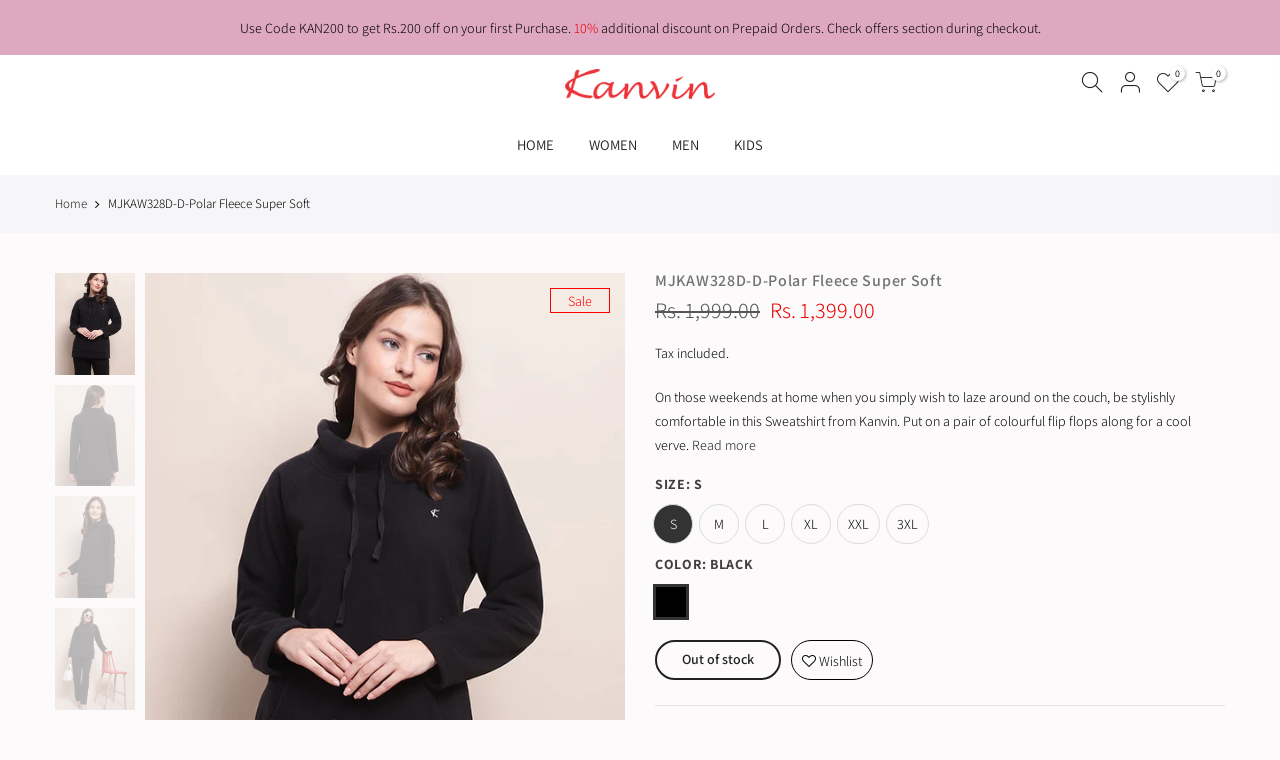

--- FILE ---
content_type: text/html; charset=utf-8
request_url: https://kanvinindia.com/products/sweatshirts_mjkaw328d-d
body_size: 20990
content:
<!doctype html>
<html class="no-js" lang="en">
<head>
  <!-- Meta Pixel Code -->
<script>
!function(f,b,e,v,n,t,s)
{if(f.fbq)return;n=f.fbq=function(){n.callMethod?
n.callMethod.apply(n,arguments):n.queue.push(arguments)};
if(!f._fbq)f._fbq=n;n.push=n;n.loaded=!0;n.version='2.0';
n.queue=[];t=b.createElement(e);t.async=!0;
t.src=v;s=b.getElementsByTagName(e)[0];
s.parentNode.insertBefore(t,s)}(window, document,'script',
'https://connect.facebook.net/en_US/fbevents.js');
fbq('init', '930714027486739');
fbq('track', 'PageView');
</script>
<noscript><img height="1" width="1" style="display:none"
src="https://www.facebook.com/tr?id=930714027486739&ev=PageView&noscript=1"
/></noscript>
<!-- End Meta Pixel Code -->
  <meta charset="utf-8">
  <meta name="viewport" content="width=device-width, initial-scale=1, shrink-to-fit=no, user-scalable=no">
  <meta name="theme-color" content="#2b2b2b">
  <meta name="format-detection" content="telephone=no">
  <link rel="canonical" href="https://kanvinindia.com/products/sweatshirts_mjkaw328d-d"><link rel="prefetch" as="document" href="https://kanvinindia.com">
  <link rel="dns-prefetch" href="https://cdn.shopify.com" crossorigin>
  <link rel="dns-prefetch" href="https://fonts.shopifycdn.com" crossorigin>
  <link rel="dns-prefetch" href="https://fonts.googleapis.com" crossorigin>
  <link rel="preconnect" href="https://cdn.shopify.com" crossorigin>
  <link rel="preconnect" href="https://fonts.shopify.com" crossorigin>
  <link rel="preconnect" href="https://fonts.googleapis.com" crossorigin>
  <link rel="preconnect" href="https://monorail-edge.shopifysvc.com">
  <link rel="preload" as="style" href="//kanvinindia.com/cdn/shop/t/3/assets/pre_theme.min.css?v=53982346630176915651619673559">
  <link rel="preload" as="style" href="//kanvinindia.com/cdn/shop/t/3/assets/theme.scss.css?v=162586206872879462951764053310"><title>MJKAW328D-D-Polar Fleece Super Soft &ndash; Kanvin</title><meta name="description" content="On those weekends at home when you simply wish to laze around on the couch, be stylishly comfortable in this Sweatshirt from Kanvin. Put on a pair of colourful flip flops along for a cool verve."><!-- social-meta-tags.liquid --><meta name="keywords" content="MJKAW328D-D-Polar Fleece Super Soft,Kanvin,kanvinindia.com"/><meta name="author" content="K.A. Exports Pvt. Ltd."><meta property="og:site_name" content="Kanvin">
<meta property="og:url" content="https://kanvinindia.com/products/sweatshirts_mjkaw328d-d">
<meta property="og:title" content="MJKAW328D-D-Polar Fleece Super Soft">
<meta property="og:type" content="og:product">
<meta property="og:description" content="On those weekends at home when you simply wish to laze around on the couch, be stylishly comfortable in this Sweatshirt from Kanvin. Put on a pair of colourful flip flops along for a cool verve."><meta property="product:price:amount" content="1,399.00">
  <meta property="product:price:amount" content="INR"><meta property="og:image" content="http://kanvinindia.com/cdn/shop/products/1_399e4182-574b-4bad-b0cf-a29417a3090e_1200x1200.jpg?v=1704284264"><meta property="og:image" content="http://kanvinindia.com/cdn/shop/products/2_9f2c871c-a327-4678-ac29-f8b2db93a9a9_1200x1200.jpg?v=1704284264"><meta property="og:image" content="http://kanvinindia.com/cdn/shop/products/3_cb950ec7-6fe7-4780-997d-098b95249714_1200x1200.jpg?v=1704284264"><meta property="og:image:secure_url" content="https://kanvinindia.com/cdn/shop/products/1_399e4182-574b-4bad-b0cf-a29417a3090e_1200x1200.jpg?v=1704284264"><meta property="og:image:secure_url" content="https://kanvinindia.com/cdn/shop/products/2_9f2c871c-a327-4678-ac29-f8b2db93a9a9_1200x1200.jpg?v=1704284264"><meta property="og:image:secure_url" content="https://kanvinindia.com/cdn/shop/products/3_cb950ec7-6fe7-4780-997d-098b95249714_1200x1200.jpg?v=1704284264"><meta name="twitter:card" content="summary_large_image">
<meta name="twitter:title" content="MJKAW328D-D-Polar Fleece Super Soft">
<meta name="twitter:description" content="On those weekends at home when you simply wish to laze around on the couch, be stylishly comfortable in this Sweatshirt from Kanvin. Put on a pair of colourful flip flops along for a cool verve.">
<link href="//kanvinindia.com/cdn/shop/t/3/assets/pre_theme.min.css?v=53982346630176915651619673559" rel="stylesheet" type="text/css" media="all" /><link rel="preload" as="script" href="//kanvinindia.com/cdn/shop/t/3/assets/lazysizes.min.js?v=73977362786258934601619673545">
<link rel="preload" as="script" href="//kanvinindia.com/cdn/shop/t/3/assets/nt_vendor.min.js?v=38305445962990273221619673554">
<link rel="preload" href="//kanvinindia.com/cdn/shop/t/3/assets/style.min.css?v=140171886254515953701619673573" as="style" onload="this.onload=null;this.rel='stylesheet'">
<link href="//kanvinindia.com/cdn/shop/t/3/assets/theme.scss.css?v=162586206872879462951764053310" rel="stylesheet" type="text/css" media="all" />
<link id="sett_clt4" rel="preload" href="//kanvinindia.com/cdn/shop/t/3/assets/sett_cl.css?v=123392124309832141641619673568" as="style" onload="this.onload=null;this.rel='stylesheet'"><link rel="preload" as="style" href="//kanvinindia.com/cdn/shop/t/3/assets/custom.scss.css?v=90790329603943827311621615404"><link href="//kanvinindia.com/cdn/shop/t/3/assets/custom.scss.css?v=90790329603943827311621615404" rel="stylesheet" type="text/css" media="all" /><link rel="preload" href="//kanvinindia.com/cdn/shop/t/3/assets/line-awesome.min.css?v=36930450349382045261619673547" as="style" onload="this.onload=null;this.rel='stylesheet'">
<script id="js_lzt4" src="//kanvinindia.com/cdn/shop/t/3/assets/lazysizes.min.js?v=73977362786258934601619673545" defer="defer"></script>
<script>document.documentElement.className = document.documentElement.className.replace('no-js', 'yes-js');const t_name = "product", t_cartCount = 0,ThemeNameT4='kalles',ThemeNameT42='ThemeIdT4Kalles',themeIDt4 = 122549731519,ck_hostname = 'kalles-niche-none',ThemeIdT4 = null,SopEmlT4="kanvin@hotmail.com",ThemePuT4 = '#purchase_codet4',t_shop_currency = "INR", t_moneyFormat = "Rs. {{amount}}", t_cart_url = "\/cart", pr_re_url = "\/recommendations\/products"; if (performance.navigation.type === 2) {location.reload(true);}</script>
<script src="//kanvinindia.com/cdn/shop/t/3/assets/nt_vendor.min.js?v=38305445962990273221619673554" defer="defer" id="js_ntt4"
  data-theme='//kanvinindia.com/cdn/shop/t/3/assets/nt_theme.min.js?v=72528296632523347051619673553'
  data-stt='//kanvinindia.com/cdn/shop/t/3/assets/nt_settings.js?v=173561420558915637591624511754'
  data-cat='//kanvinindia.com/cdn/shop/t/3/assets/cat.min.js?v=161004085068808970231619673522' 
  data-sw='//kanvinindia.com/cdn/shop/t/3/assets/swatch.min.js?v=105164842721519126121619673574'
  data-prjs='//kanvinindia.com/cdn/shop/t/3/assets/produc.min.js?v=159602787084382996341619673560' 
  data-mail='//kanvinindia.com/cdn/shop/t/3/assets/platform_mail.min.js?v=120104920183136925081619673558'
  data-my='//kanvinindia.com/cdn/shop/t/3/assets/my.js?v=111603181540343972631619673550' data-cusp='//kanvinindia.com/cdn/shop/t/3/assets/my.js?v=111603181540343972631619673550' data-cur='//kanvinindia.com/cdn/shop/t/3/assets/my.js?v=111603181540343972631619673550' data-mdl='//kanvinindia.com/cdn/shop/t/3/assets/module.min.js?v=72712877271928395091619673550'
  data-map='//kanvinindia.com/cdn/shop/t/3/assets/maplace.min.js?v=123640464312137447171619673548'
  data-time='//kanvinindia.com/cdn/shop/t/3/assets/spacetime.min.js?v=161364803253740588311619673572'
  data-ins='//kanvinindia.com/cdn/shop/t/3/assets/nt_instagram.min.js?v=132847357865388594491619673552'
  data-user='//kanvinindia.com/cdn/shop/t/3/assets/interactable.min.js?v=25012276708197764141619673535'
  data-add='//kanvinindia.com/cdn/shop/t/3/assets/my.js?v=111603181540343972631619673550'
  data-klaviyo='//www.klaviyo.com/media/js/public/klaviyo_subscribe.js'
  data-font='iconKalles , fakalles , Pe-icon-7-stroke , Font Awesome 5 Free:n9'
  data-fm=''
  data-spcmn='//kanvinindia.com/cdn/shopifycloud/storefront/assets/themes_support/shopify_common-5f594365.js'
  data-cust='//kanvinindia.com/cdn/shop/t/3/assets/customerclnt.min.js?v=71352788738707286341619673525'
  data-cusjs='none'
  data-desadm='//kanvinindia.com/cdn/shop/t/3/assets/des_adm.min.js?v=85464131465359970411619673527'
  data-otherryv='//kanvinindia.com/cdn/shop/t/3/assets/reviewOther.js?v=72029929378534401331619673567'></script>

<script>window.performance && window.performance.mark && window.performance.mark('shopify.content_for_header.start');</script><meta name="facebook-domain-verification" content="uwtark7c75digw19rr29ntk7eknq5b">
<meta name="facebook-domain-verification" content="mxyq0er69sg0ptin5lujhezs4zqnkx">
<meta id="shopify-digital-wallet" name="shopify-digital-wallet" content="/56385601727/digital_wallets/dialog">
<link rel="alternate" type="application/json+oembed" href="https://kanvinindia.com/products/sweatshirts_mjkaw328d-d.oembed">
<script async="async" src="/checkouts/internal/preloads.js?locale=en-IN"></script>
<script id="shopify-features" type="application/json">{"accessToken":"177e5182c00fcd6e03e09eae3239f7e0","betas":["rich-media-storefront-analytics"],"domain":"kanvinindia.com","predictiveSearch":true,"shopId":56385601727,"locale":"en"}</script>
<script>var Shopify = Shopify || {};
Shopify.shop = "kanvinindia.myshopify.com";
Shopify.locale = "en";
Shopify.currency = {"active":"INR","rate":"1.0"};
Shopify.country = "IN";
Shopify.theme = {"name":"Amazl-custom-code-kanvin","id":122549731519,"schema_name":"Custom Code","schema_version":"2.1","theme_store_id":null,"role":"main"};
Shopify.theme.handle = "null";
Shopify.theme.style = {"id":null,"handle":null};
Shopify.cdnHost = "kanvinindia.com/cdn";
Shopify.routes = Shopify.routes || {};
Shopify.routes.root = "/";</script>
<script type="module">!function(o){(o.Shopify=o.Shopify||{}).modules=!0}(window);</script>
<script>!function(o){function n(){var o=[];function n(){o.push(Array.prototype.slice.apply(arguments))}return n.q=o,n}var t=o.Shopify=o.Shopify||{};t.loadFeatures=n(),t.autoloadFeatures=n()}(window);</script>
<script id="shop-js-analytics" type="application/json">{"pageType":"product"}</script>
<script defer="defer" async type="module" src="//kanvinindia.com/cdn/shopifycloud/shop-js/modules/v2/client.init-shop-cart-sync_BN7fPSNr.en.esm.js"></script>
<script defer="defer" async type="module" src="//kanvinindia.com/cdn/shopifycloud/shop-js/modules/v2/chunk.common_Cbph3Kss.esm.js"></script>
<script defer="defer" async type="module" src="//kanvinindia.com/cdn/shopifycloud/shop-js/modules/v2/chunk.modal_DKumMAJ1.esm.js"></script>
<script type="module">
  await import("//kanvinindia.com/cdn/shopifycloud/shop-js/modules/v2/client.init-shop-cart-sync_BN7fPSNr.en.esm.js");
await import("//kanvinindia.com/cdn/shopifycloud/shop-js/modules/v2/chunk.common_Cbph3Kss.esm.js");
await import("//kanvinindia.com/cdn/shopifycloud/shop-js/modules/v2/chunk.modal_DKumMAJ1.esm.js");

  window.Shopify.SignInWithShop?.initShopCartSync?.({"fedCMEnabled":true,"windoidEnabled":true});

</script>
<script>(function() {
  var isLoaded = false;
  function asyncLoad() {
    if (isLoaded) return;
    isLoaded = true;
    var urls = ["https:\/\/cdn.shopify.com\/s\/files\/1\/0033\/3538\/9233\/files\/31aug26paidd20_free_final_73a40.js?v=1624351227\u0026shop=kanvinindia.myshopify.com","https:\/\/cdn.shopify.com\/s\/files\/1\/0033\/3538\/9233\/files\/pushdaddy_a3.js?shop=kanvinindia.myshopify.com","https:\/\/cdn.shopify.com\/s\/files\/1\/0033\/3538\/9233\/files\/pushdaddy_a7_livechat1_new2.js?v=1707659950\u0026shop=kanvinindia.myshopify.com","https:\/\/storage.nfcube.com\/instafeed-d7b5fd70e0dfcd1541d76a44d2ef6b9c.js?shop=kanvinindia.myshopify.com"];
    for (var i = 0; i < urls.length; i++) {
      var s = document.createElement('script');
      s.type = 'text/javascript';
      s.async = true;
      s.src = urls[i];
      var x = document.getElementsByTagName('script')[0];
      x.parentNode.insertBefore(s, x);
    }
  };
  if(window.attachEvent) {
    window.attachEvent('onload', asyncLoad);
  } else {
    window.addEventListener('load', asyncLoad, false);
  }
})();</script>
<script id="__st">var __st={"a":56385601727,"offset":19800,"reqid":"a6211de0-7e2d-4c35-b9ab-9285b838093e-1769741291","pageurl":"kanvinindia.com\/products\/sweatshirts_mjkaw328d-d","u":"3c962336f0d0","p":"product","rtyp":"product","rid":7620318429375};</script>
<script>window.ShopifyPaypalV4VisibilityTracking = true;</script>
<script id="captcha-bootstrap">!function(){'use strict';const t='contact',e='account',n='new_comment',o=[[t,t],['blogs',n],['comments',n],[t,'customer']],c=[[e,'customer_login'],[e,'guest_login'],[e,'recover_customer_password'],[e,'create_customer']],r=t=>t.map((([t,e])=>`form[action*='/${t}']:not([data-nocaptcha='true']) input[name='form_type'][value='${e}']`)).join(','),a=t=>()=>t?[...document.querySelectorAll(t)].map((t=>t.form)):[];function s(){const t=[...o],e=r(t);return a(e)}const i='password',u='form_key',d=['recaptcha-v3-token','g-recaptcha-response','h-captcha-response',i],f=()=>{try{return window.sessionStorage}catch{return}},m='__shopify_v',_=t=>t.elements[u];function p(t,e,n=!1){try{const o=window.sessionStorage,c=JSON.parse(o.getItem(e)),{data:r}=function(t){const{data:e,action:n}=t;return t[m]||n?{data:e,action:n}:{data:t,action:n}}(c);for(const[e,n]of Object.entries(r))t.elements[e]&&(t.elements[e].value=n);n&&o.removeItem(e)}catch(o){console.error('form repopulation failed',{error:o})}}const l='form_type',E='cptcha';function T(t){t.dataset[E]=!0}const w=window,h=w.document,L='Shopify',v='ce_forms',y='captcha';let A=!1;((t,e)=>{const n=(g='f06e6c50-85a8-45c8-87d0-21a2b65856fe',I='https://cdn.shopify.com/shopifycloud/storefront-forms-hcaptcha/ce_storefront_forms_captcha_hcaptcha.v1.5.2.iife.js',D={infoText:'Protected by hCaptcha',privacyText:'Privacy',termsText:'Terms'},(t,e,n)=>{const o=w[L][v],c=o.bindForm;if(c)return c(t,g,e,D).then(n);var r;o.q.push([[t,g,e,D],n]),r=I,A||(h.body.append(Object.assign(h.createElement('script'),{id:'captcha-provider',async:!0,src:r})),A=!0)});var g,I,D;w[L]=w[L]||{},w[L][v]=w[L][v]||{},w[L][v].q=[],w[L][y]=w[L][y]||{},w[L][y].protect=function(t,e){n(t,void 0,e),T(t)},Object.freeze(w[L][y]),function(t,e,n,w,h,L){const[v,y,A,g]=function(t,e,n){const i=e?o:[],u=t?c:[],d=[...i,...u],f=r(d),m=r(i),_=r(d.filter((([t,e])=>n.includes(e))));return[a(f),a(m),a(_),s()]}(w,h,L),I=t=>{const e=t.target;return e instanceof HTMLFormElement?e:e&&e.form},D=t=>v().includes(t);t.addEventListener('submit',(t=>{const e=I(t);if(!e)return;const n=D(e)&&!e.dataset.hcaptchaBound&&!e.dataset.recaptchaBound,o=_(e),c=g().includes(e)&&(!o||!o.value);(n||c)&&t.preventDefault(),c&&!n&&(function(t){try{if(!f())return;!function(t){const e=f();if(!e)return;const n=_(t);if(!n)return;const o=n.value;o&&e.removeItem(o)}(t);const e=Array.from(Array(32),(()=>Math.random().toString(36)[2])).join('');!function(t,e){_(t)||t.append(Object.assign(document.createElement('input'),{type:'hidden',name:u})),t.elements[u].value=e}(t,e),function(t,e){const n=f();if(!n)return;const o=[...t.querySelectorAll(`input[type='${i}']`)].map((({name:t})=>t)),c=[...d,...o],r={};for(const[a,s]of new FormData(t).entries())c.includes(a)||(r[a]=s);n.setItem(e,JSON.stringify({[m]:1,action:t.action,data:r}))}(t,e)}catch(e){console.error('failed to persist form',e)}}(e),e.submit())}));const S=(t,e)=>{t&&!t.dataset[E]&&(n(t,e.some((e=>e===t))),T(t))};for(const o of['focusin','change'])t.addEventListener(o,(t=>{const e=I(t);D(e)&&S(e,y())}));const B=e.get('form_key'),M=e.get(l),P=B&&M;t.addEventListener('DOMContentLoaded',(()=>{const t=y();if(P)for(const e of t)e.elements[l].value===M&&p(e,B);[...new Set([...A(),...v().filter((t=>'true'===t.dataset.shopifyCaptcha))])].forEach((e=>S(e,t)))}))}(h,new URLSearchParams(w.location.search),n,t,e,['guest_login'])})(!0,!0)}();</script>
<script integrity="sha256-4kQ18oKyAcykRKYeNunJcIwy7WH5gtpwJnB7kiuLZ1E=" data-source-attribution="shopify.loadfeatures" defer="defer" src="//kanvinindia.com/cdn/shopifycloud/storefront/assets/storefront/load_feature-a0a9edcb.js" crossorigin="anonymous"></script>
<script data-source-attribution="shopify.dynamic_checkout.dynamic.init">var Shopify=Shopify||{};Shopify.PaymentButton=Shopify.PaymentButton||{isStorefrontPortableWallets:!0,init:function(){window.Shopify.PaymentButton.init=function(){};var t=document.createElement("script");t.src="https://kanvinindia.com/cdn/shopifycloud/portable-wallets/latest/portable-wallets.en.js",t.type="module",document.head.appendChild(t)}};
</script>
<script data-source-attribution="shopify.dynamic_checkout.buyer_consent">
  function portableWalletsHideBuyerConsent(e){var t=document.getElementById("shopify-buyer-consent"),n=document.getElementById("shopify-subscription-policy-button");t&&n&&(t.classList.add("hidden"),t.setAttribute("aria-hidden","true"),n.removeEventListener("click",e))}function portableWalletsShowBuyerConsent(e){var t=document.getElementById("shopify-buyer-consent"),n=document.getElementById("shopify-subscription-policy-button");t&&n&&(t.classList.remove("hidden"),t.removeAttribute("aria-hidden"),n.addEventListener("click",e))}window.Shopify?.PaymentButton&&(window.Shopify.PaymentButton.hideBuyerConsent=portableWalletsHideBuyerConsent,window.Shopify.PaymentButton.showBuyerConsent=portableWalletsShowBuyerConsent);
</script>
<script data-source-attribution="shopify.dynamic_checkout.cart.bootstrap">document.addEventListener("DOMContentLoaded",(function(){function t(){return document.querySelector("shopify-accelerated-checkout-cart, shopify-accelerated-checkout")}if(t())Shopify.PaymentButton.init();else{new MutationObserver((function(e,n){t()&&(Shopify.PaymentButton.init(),n.disconnect())})).observe(document.body,{childList:!0,subtree:!0})}}));
</script>

<script>window.performance && window.performance.mark && window.performance.mark('shopify.content_for_header.end');</script>
  
  	<style>
      /*
      .page-head .mb__5 {
      	color: #000000 !important;
      }*/
      .onsale {
          background-color: transparent !important;
          color: red !important;
          border: 1px solid red !important;
      }
      
      .is-weight {
      	display:none !important;
      }
      
      .variations.style__circle .swatch.is-label .swatch_pr_item {
      		padding: 10px !important;
      }
      
      .variations_button .nt_add_w {
      	border-radius: 40px !important;
        width: auto !important;
        border: 1px solid;
        padding: 0 10px !important;
      }
      
      .bgb {
      	background: #ffffff !important;
        color: #000000 !important;
      }
      
      .iccl .bgb {
      	/*background: #000000 !important;*/
       }
      
      .widget h5.widget-title:after {
      		background: #ffffff !important;
      }
      .header-text {
      		text-align: center;
      }
    </style>  
  	
<link href="https://monorail-edge.shopifysvc.com" rel="dns-prefetch">
<script>(function(){if ("sendBeacon" in navigator && "performance" in window) {try {var session_token_from_headers = performance.getEntriesByType('navigation')[0].serverTiming.find(x => x.name == '_s').description;} catch {var session_token_from_headers = undefined;}var session_cookie_matches = document.cookie.match(/_shopify_s=([^;]*)/);var session_token_from_cookie = session_cookie_matches && session_cookie_matches.length === 2 ? session_cookie_matches[1] : "";var session_token = session_token_from_headers || session_token_from_cookie || "";function handle_abandonment_event(e) {var entries = performance.getEntries().filter(function(entry) {return /monorail-edge.shopifysvc.com/.test(entry.name);});if (!window.abandonment_tracked && entries.length === 0) {window.abandonment_tracked = true;var currentMs = Date.now();var navigation_start = performance.timing.navigationStart;var payload = {shop_id: 56385601727,url: window.location.href,navigation_start,duration: currentMs - navigation_start,session_token,page_type: "product"};window.navigator.sendBeacon("https://monorail-edge.shopifysvc.com/v1/produce", JSON.stringify({schema_id: "online_store_buyer_site_abandonment/1.1",payload: payload,metadata: {event_created_at_ms: currentMs,event_sent_at_ms: currentMs}}));}}window.addEventListener('pagehide', handle_abandonment_event);}}());</script>
<script id="web-pixels-manager-setup">(function e(e,d,r,n,o){if(void 0===o&&(o={}),!Boolean(null===(a=null===(i=window.Shopify)||void 0===i?void 0:i.analytics)||void 0===a?void 0:a.replayQueue)){var i,a;window.Shopify=window.Shopify||{};var t=window.Shopify;t.analytics=t.analytics||{};var s=t.analytics;s.replayQueue=[],s.publish=function(e,d,r){return s.replayQueue.push([e,d,r]),!0};try{self.performance.mark("wpm:start")}catch(e){}var l=function(){var e={modern:/Edge?\/(1{2}[4-9]|1[2-9]\d|[2-9]\d{2}|\d{4,})\.\d+(\.\d+|)|Firefox\/(1{2}[4-9]|1[2-9]\d|[2-9]\d{2}|\d{4,})\.\d+(\.\d+|)|Chrom(ium|e)\/(9{2}|\d{3,})\.\d+(\.\d+|)|(Maci|X1{2}).+ Version\/(15\.\d+|(1[6-9]|[2-9]\d|\d{3,})\.\d+)([,.]\d+|)( \(\w+\)|)( Mobile\/\w+|) Safari\/|Chrome.+OPR\/(9{2}|\d{3,})\.\d+\.\d+|(CPU[ +]OS|iPhone[ +]OS|CPU[ +]iPhone|CPU IPhone OS|CPU iPad OS)[ +]+(15[._]\d+|(1[6-9]|[2-9]\d|\d{3,})[._]\d+)([._]\d+|)|Android:?[ /-](13[3-9]|1[4-9]\d|[2-9]\d{2}|\d{4,})(\.\d+|)(\.\d+|)|Android.+Firefox\/(13[5-9]|1[4-9]\d|[2-9]\d{2}|\d{4,})\.\d+(\.\d+|)|Android.+Chrom(ium|e)\/(13[3-9]|1[4-9]\d|[2-9]\d{2}|\d{4,})\.\d+(\.\d+|)|SamsungBrowser\/([2-9]\d|\d{3,})\.\d+/,legacy:/Edge?\/(1[6-9]|[2-9]\d|\d{3,})\.\d+(\.\d+|)|Firefox\/(5[4-9]|[6-9]\d|\d{3,})\.\d+(\.\d+|)|Chrom(ium|e)\/(5[1-9]|[6-9]\d|\d{3,})\.\d+(\.\d+|)([\d.]+$|.*Safari\/(?![\d.]+ Edge\/[\d.]+$))|(Maci|X1{2}).+ Version\/(10\.\d+|(1[1-9]|[2-9]\d|\d{3,})\.\d+)([,.]\d+|)( \(\w+\)|)( Mobile\/\w+|) Safari\/|Chrome.+OPR\/(3[89]|[4-9]\d|\d{3,})\.\d+\.\d+|(CPU[ +]OS|iPhone[ +]OS|CPU[ +]iPhone|CPU IPhone OS|CPU iPad OS)[ +]+(10[._]\d+|(1[1-9]|[2-9]\d|\d{3,})[._]\d+)([._]\d+|)|Android:?[ /-](13[3-9]|1[4-9]\d|[2-9]\d{2}|\d{4,})(\.\d+|)(\.\d+|)|Mobile Safari.+OPR\/([89]\d|\d{3,})\.\d+\.\d+|Android.+Firefox\/(13[5-9]|1[4-9]\d|[2-9]\d{2}|\d{4,})\.\d+(\.\d+|)|Android.+Chrom(ium|e)\/(13[3-9]|1[4-9]\d|[2-9]\d{2}|\d{4,})\.\d+(\.\d+|)|Android.+(UC? ?Browser|UCWEB|U3)[ /]?(15\.([5-9]|\d{2,})|(1[6-9]|[2-9]\d|\d{3,})\.\d+)\.\d+|SamsungBrowser\/(5\.\d+|([6-9]|\d{2,})\.\d+)|Android.+MQ{2}Browser\/(14(\.(9|\d{2,})|)|(1[5-9]|[2-9]\d|\d{3,})(\.\d+|))(\.\d+|)|K[Aa][Ii]OS\/(3\.\d+|([4-9]|\d{2,})\.\d+)(\.\d+|)/},d=e.modern,r=e.legacy,n=navigator.userAgent;return n.match(d)?"modern":n.match(r)?"legacy":"unknown"}(),u="modern"===l?"modern":"legacy",c=(null!=n?n:{modern:"",legacy:""})[u],f=function(e){return[e.baseUrl,"/wpm","/b",e.hashVersion,"modern"===e.buildTarget?"m":"l",".js"].join("")}({baseUrl:d,hashVersion:r,buildTarget:u}),m=function(e){var d=e.version,r=e.bundleTarget,n=e.surface,o=e.pageUrl,i=e.monorailEndpoint;return{emit:function(e){var a=e.status,t=e.errorMsg,s=(new Date).getTime(),l=JSON.stringify({metadata:{event_sent_at_ms:s},events:[{schema_id:"web_pixels_manager_load/3.1",payload:{version:d,bundle_target:r,page_url:o,status:a,surface:n,error_msg:t},metadata:{event_created_at_ms:s}}]});if(!i)return console&&console.warn&&console.warn("[Web Pixels Manager] No Monorail endpoint provided, skipping logging."),!1;try{return self.navigator.sendBeacon.bind(self.navigator)(i,l)}catch(e){}var u=new XMLHttpRequest;try{return u.open("POST",i,!0),u.setRequestHeader("Content-Type","text/plain"),u.send(l),!0}catch(e){return console&&console.warn&&console.warn("[Web Pixels Manager] Got an unhandled error while logging to Monorail."),!1}}}}({version:r,bundleTarget:l,surface:e.surface,pageUrl:self.location.href,monorailEndpoint:e.monorailEndpoint});try{o.browserTarget=l,function(e){var d=e.src,r=e.async,n=void 0===r||r,o=e.onload,i=e.onerror,a=e.sri,t=e.scriptDataAttributes,s=void 0===t?{}:t,l=document.createElement("script"),u=document.querySelector("head"),c=document.querySelector("body");if(l.async=n,l.src=d,a&&(l.integrity=a,l.crossOrigin="anonymous"),s)for(var f in s)if(Object.prototype.hasOwnProperty.call(s,f))try{l.dataset[f]=s[f]}catch(e){}if(o&&l.addEventListener("load",o),i&&l.addEventListener("error",i),u)u.appendChild(l);else{if(!c)throw new Error("Did not find a head or body element to append the script");c.appendChild(l)}}({src:f,async:!0,onload:function(){if(!function(){var e,d;return Boolean(null===(d=null===(e=window.Shopify)||void 0===e?void 0:e.analytics)||void 0===d?void 0:d.initialized)}()){var d=window.webPixelsManager.init(e)||void 0;if(d){var r=window.Shopify.analytics;r.replayQueue.forEach((function(e){var r=e[0],n=e[1],o=e[2];d.publishCustomEvent(r,n,o)})),r.replayQueue=[],r.publish=d.publishCustomEvent,r.visitor=d.visitor,r.initialized=!0}}},onerror:function(){return m.emit({status:"failed",errorMsg:"".concat(f," has failed to load")})},sri:function(e){var d=/^sha384-[A-Za-z0-9+/=]+$/;return"string"==typeof e&&d.test(e)}(c)?c:"",scriptDataAttributes:o}),m.emit({status:"loading"})}catch(e){m.emit({status:"failed",errorMsg:(null==e?void 0:e.message)||"Unknown error"})}}})({shopId: 56385601727,storefrontBaseUrl: "https://kanvinindia.com",extensionsBaseUrl: "https://extensions.shopifycdn.com/cdn/shopifycloud/web-pixels-manager",monorailEndpoint: "https://monorail-edge.shopifysvc.com/unstable/produce_batch",surface: "storefront-renderer",enabledBetaFlags: ["2dca8a86"],webPixelsConfigList: [{"id":"952172735","configuration":"{\"webPixelName\":\"Judge.me\"}","eventPayloadVersion":"v1","runtimeContext":"STRICT","scriptVersion":"34ad157958823915625854214640f0bf","type":"APP","apiClientId":683015,"privacyPurposes":["ANALYTICS"],"dataSharingAdjustments":{"protectedCustomerApprovalScopes":["read_customer_email","read_customer_name","read_customer_personal_data","read_customer_phone"]}},{"id":"216826047","configuration":"{\"pixel_id\":\"1011272132946845\",\"pixel_type\":\"facebook_pixel\",\"metaapp_system_user_token\":\"-\"}","eventPayloadVersion":"v1","runtimeContext":"OPEN","scriptVersion":"ca16bc87fe92b6042fbaa3acc2fbdaa6","type":"APP","apiClientId":2329312,"privacyPurposes":["ANALYTICS","MARKETING","SALE_OF_DATA"],"dataSharingAdjustments":{"protectedCustomerApprovalScopes":["read_customer_address","read_customer_email","read_customer_name","read_customer_personal_data","read_customer_phone"]}},{"id":"shopify-app-pixel","configuration":"{}","eventPayloadVersion":"v1","runtimeContext":"STRICT","scriptVersion":"0450","apiClientId":"shopify-pixel","type":"APP","privacyPurposes":["ANALYTICS","MARKETING"]},{"id":"shopify-custom-pixel","eventPayloadVersion":"v1","runtimeContext":"LAX","scriptVersion":"0450","apiClientId":"shopify-pixel","type":"CUSTOM","privacyPurposes":["ANALYTICS","MARKETING"]}],isMerchantRequest: false,initData: {"shop":{"name":"Kanvin","paymentSettings":{"currencyCode":"INR"},"myshopifyDomain":"kanvinindia.myshopify.com","countryCode":"IN","storefrontUrl":"https:\/\/kanvinindia.com"},"customer":null,"cart":null,"checkout":null,"productVariants":[{"price":{"amount":1399.0,"currencyCode":"INR"},"product":{"title":"MJKAW328D-D-Polar Fleece Super Soft","vendor":"K. A. Exports Pvt. Ltd. , 197 Industrial Area A , Ludhiana , Punjab - 141003","id":"7620318429375","untranslatedTitle":"MJKAW328D-D-Polar Fleece Super Soft","url":"\/products\/sweatshirts_mjkaw328d-d","type":"Sweatshirts"},"id":"42707433685183","image":{"src":"\/\/kanvinindia.com\/cdn\/shop\/products\/1_399e4182-574b-4bad-b0cf-a29417a3090e.jpg?v=1704284264"},"sku":"MJKAW328D-D_S","title":"S \/ 500 \/ Black","untranslatedTitle":"S \/ 500 \/ Black"},{"price":{"amount":1399.0,"currencyCode":"INR"},"product":{"title":"MJKAW328D-D-Polar Fleece Super Soft","vendor":"K. A. Exports Pvt. Ltd. , 197 Industrial Area A , Ludhiana , Punjab - 141003","id":"7620318429375","untranslatedTitle":"MJKAW328D-D-Polar Fleece Super Soft","url":"\/products\/sweatshirts_mjkaw328d-d","type":"Sweatshirts"},"id":"42707433717951","image":{"src":"\/\/kanvinindia.com\/cdn\/shop\/products\/1_399e4182-574b-4bad-b0cf-a29417a3090e.jpg?v=1704284264"},"sku":"MJKAW328D-D_M","title":"M \/ 500 \/ Black","untranslatedTitle":"M \/ 500 \/ Black"},{"price":{"amount":1399.0,"currencyCode":"INR"},"product":{"title":"MJKAW328D-D-Polar Fleece Super Soft","vendor":"K. A. Exports Pvt. Ltd. , 197 Industrial Area A , Ludhiana , Punjab - 141003","id":"7620318429375","untranslatedTitle":"MJKAW328D-D-Polar Fleece Super Soft","url":"\/products\/sweatshirts_mjkaw328d-d","type":"Sweatshirts"},"id":"42707433750719","image":{"src":"\/\/kanvinindia.com\/cdn\/shop\/products\/1_399e4182-574b-4bad-b0cf-a29417a3090e.jpg?v=1704284264"},"sku":"MJKAW328D-D_L","title":"L \/ 500 \/ Black","untranslatedTitle":"L \/ 500 \/ Black"},{"price":{"amount":1399.0,"currencyCode":"INR"},"product":{"title":"MJKAW328D-D-Polar Fleece Super Soft","vendor":"K. A. Exports Pvt. Ltd. , 197 Industrial Area A , Ludhiana , Punjab - 141003","id":"7620318429375","untranslatedTitle":"MJKAW328D-D-Polar Fleece Super Soft","url":"\/products\/sweatshirts_mjkaw328d-d","type":"Sweatshirts"},"id":"42707433783487","image":{"src":"\/\/kanvinindia.com\/cdn\/shop\/products\/1_399e4182-574b-4bad-b0cf-a29417a3090e.jpg?v=1704284264"},"sku":"MJKAW328D-D_XL","title":"XL \/ 500 \/ Black","untranslatedTitle":"XL \/ 500 \/ Black"},{"price":{"amount":1399.0,"currencyCode":"INR"},"product":{"title":"MJKAW328D-D-Polar Fleece Super Soft","vendor":"K. A. Exports Pvt. Ltd. , 197 Industrial Area A , Ludhiana , Punjab - 141003","id":"7620318429375","untranslatedTitle":"MJKAW328D-D-Polar Fleece Super Soft","url":"\/products\/sweatshirts_mjkaw328d-d","type":"Sweatshirts"},"id":"42707433816255","image":{"src":"\/\/kanvinindia.com\/cdn\/shop\/products\/1_399e4182-574b-4bad-b0cf-a29417a3090e.jpg?v=1704284264"},"sku":"MJKAW328D-D_XXL","title":"XXL \/ 500 \/ Black","untranslatedTitle":"XXL \/ 500 \/ Black"},{"price":{"amount":1399.0,"currencyCode":"INR"},"product":{"title":"MJKAW328D-D-Polar Fleece Super Soft","vendor":"K. A. Exports Pvt. Ltd. , 197 Industrial Area A , Ludhiana , Punjab - 141003","id":"7620318429375","untranslatedTitle":"MJKAW328D-D-Polar Fleece Super Soft","url":"\/products\/sweatshirts_mjkaw328d-d","type":"Sweatshirts"},"id":"42707433849023","image":{"src":"\/\/kanvinindia.com\/cdn\/shop\/products\/1_399e4182-574b-4bad-b0cf-a29417a3090e.jpg?v=1704284264"},"sku":"MJKAW328D-D_3XL","title":"3XL \/ 500 \/ Black","untranslatedTitle":"3XL \/ 500 \/ Black"}],"purchasingCompany":null},},"https://kanvinindia.com/cdn","1d2a099fw23dfb22ep557258f5m7a2edbae",{"modern":"","legacy":""},{"shopId":"56385601727","storefrontBaseUrl":"https:\/\/kanvinindia.com","extensionBaseUrl":"https:\/\/extensions.shopifycdn.com\/cdn\/shopifycloud\/web-pixels-manager","surface":"storefront-renderer","enabledBetaFlags":"[\"2dca8a86\"]","isMerchantRequest":"false","hashVersion":"1d2a099fw23dfb22ep557258f5m7a2edbae","publish":"custom","events":"[[\"page_viewed\",{}],[\"product_viewed\",{\"productVariant\":{\"price\":{\"amount\":1399.0,\"currencyCode\":\"INR\"},\"product\":{\"title\":\"MJKAW328D-D-Polar Fleece Super Soft\",\"vendor\":\"K. A. Exports Pvt. Ltd. , 197 Industrial Area A , Ludhiana , Punjab - 141003\",\"id\":\"7620318429375\",\"untranslatedTitle\":\"MJKAW328D-D-Polar Fleece Super Soft\",\"url\":\"\/products\/sweatshirts_mjkaw328d-d\",\"type\":\"Sweatshirts\"},\"id\":\"42707433685183\",\"image\":{\"src\":\"\/\/kanvinindia.com\/cdn\/shop\/products\/1_399e4182-574b-4bad-b0cf-a29417a3090e.jpg?v=1704284264\"},\"sku\":\"MJKAW328D-D_S\",\"title\":\"S \/ 500 \/ Black\",\"untranslatedTitle\":\"S \/ 500 \/ Black\"}}]]"});</script><script>
  window.ShopifyAnalytics = window.ShopifyAnalytics || {};
  window.ShopifyAnalytics.meta = window.ShopifyAnalytics.meta || {};
  window.ShopifyAnalytics.meta.currency = 'INR';
  var meta = {"product":{"id":7620318429375,"gid":"gid:\/\/shopify\/Product\/7620318429375","vendor":"K. A. Exports Pvt. Ltd. , 197 Industrial Area A , Ludhiana , Punjab - 141003","type":"Sweatshirts","handle":"sweatshirts_mjkaw328d-d","variants":[{"id":42707433685183,"price":139900,"name":"MJKAW328D-D-Polar Fleece Super Soft - S \/ 500 \/ Black","public_title":"S \/ 500 \/ Black","sku":"MJKAW328D-D_S"},{"id":42707433717951,"price":139900,"name":"MJKAW328D-D-Polar Fleece Super Soft - M \/ 500 \/ Black","public_title":"M \/ 500 \/ Black","sku":"MJKAW328D-D_M"},{"id":42707433750719,"price":139900,"name":"MJKAW328D-D-Polar Fleece Super Soft - L \/ 500 \/ Black","public_title":"L \/ 500 \/ Black","sku":"MJKAW328D-D_L"},{"id":42707433783487,"price":139900,"name":"MJKAW328D-D-Polar Fleece Super Soft - XL \/ 500 \/ Black","public_title":"XL \/ 500 \/ Black","sku":"MJKAW328D-D_XL"},{"id":42707433816255,"price":139900,"name":"MJKAW328D-D-Polar Fleece Super Soft - XXL \/ 500 \/ Black","public_title":"XXL \/ 500 \/ Black","sku":"MJKAW328D-D_XXL"},{"id":42707433849023,"price":139900,"name":"MJKAW328D-D-Polar Fleece Super Soft - 3XL \/ 500 \/ Black","public_title":"3XL \/ 500 \/ Black","sku":"MJKAW328D-D_3XL"}],"remote":false},"page":{"pageType":"product","resourceType":"product","resourceId":7620318429375,"requestId":"a6211de0-7e2d-4c35-b9ab-9285b838093e-1769741291"}};
  for (var attr in meta) {
    window.ShopifyAnalytics.meta[attr] = meta[attr];
  }
</script>
<script class="analytics">
  (function () {
    var customDocumentWrite = function(content) {
      var jquery = null;

      if (window.jQuery) {
        jquery = window.jQuery;
      } else if (window.Checkout && window.Checkout.$) {
        jquery = window.Checkout.$;
      }

      if (jquery) {
        jquery('body').append(content);
      }
    };

    var hasLoggedConversion = function(token) {
      if (token) {
        return document.cookie.indexOf('loggedConversion=' + token) !== -1;
      }
      return false;
    }

    var setCookieIfConversion = function(token) {
      if (token) {
        var twoMonthsFromNow = new Date(Date.now());
        twoMonthsFromNow.setMonth(twoMonthsFromNow.getMonth() + 2);

        document.cookie = 'loggedConversion=' + token + '; expires=' + twoMonthsFromNow;
      }
    }

    var trekkie = window.ShopifyAnalytics.lib = window.trekkie = window.trekkie || [];
    if (trekkie.integrations) {
      return;
    }
    trekkie.methods = [
      'identify',
      'page',
      'ready',
      'track',
      'trackForm',
      'trackLink'
    ];
    trekkie.factory = function(method) {
      return function() {
        var args = Array.prototype.slice.call(arguments);
        args.unshift(method);
        trekkie.push(args);
        return trekkie;
      };
    };
    for (var i = 0; i < trekkie.methods.length; i++) {
      var key = trekkie.methods[i];
      trekkie[key] = trekkie.factory(key);
    }
    trekkie.load = function(config) {
      trekkie.config = config || {};
      trekkie.config.initialDocumentCookie = document.cookie;
      var first = document.getElementsByTagName('script')[0];
      var script = document.createElement('script');
      script.type = 'text/javascript';
      script.onerror = function(e) {
        var scriptFallback = document.createElement('script');
        scriptFallback.type = 'text/javascript';
        scriptFallback.onerror = function(error) {
                var Monorail = {
      produce: function produce(monorailDomain, schemaId, payload) {
        var currentMs = new Date().getTime();
        var event = {
          schema_id: schemaId,
          payload: payload,
          metadata: {
            event_created_at_ms: currentMs,
            event_sent_at_ms: currentMs
          }
        };
        return Monorail.sendRequest("https://" + monorailDomain + "/v1/produce", JSON.stringify(event));
      },
      sendRequest: function sendRequest(endpointUrl, payload) {
        // Try the sendBeacon API
        if (window && window.navigator && typeof window.navigator.sendBeacon === 'function' && typeof window.Blob === 'function' && !Monorail.isIos12()) {
          var blobData = new window.Blob([payload], {
            type: 'text/plain'
          });

          if (window.navigator.sendBeacon(endpointUrl, blobData)) {
            return true;
          } // sendBeacon was not successful

        } // XHR beacon

        var xhr = new XMLHttpRequest();

        try {
          xhr.open('POST', endpointUrl);
          xhr.setRequestHeader('Content-Type', 'text/plain');
          xhr.send(payload);
        } catch (e) {
          console.log(e);
        }

        return false;
      },
      isIos12: function isIos12() {
        return window.navigator.userAgent.lastIndexOf('iPhone; CPU iPhone OS 12_') !== -1 || window.navigator.userAgent.lastIndexOf('iPad; CPU OS 12_') !== -1;
      }
    };
    Monorail.produce('monorail-edge.shopifysvc.com',
      'trekkie_storefront_load_errors/1.1',
      {shop_id: 56385601727,
      theme_id: 122549731519,
      app_name: "storefront",
      context_url: window.location.href,
      source_url: "//kanvinindia.com/cdn/s/trekkie.storefront.c59ea00e0474b293ae6629561379568a2d7c4bba.min.js"});

        };
        scriptFallback.async = true;
        scriptFallback.src = '//kanvinindia.com/cdn/s/trekkie.storefront.c59ea00e0474b293ae6629561379568a2d7c4bba.min.js';
        first.parentNode.insertBefore(scriptFallback, first);
      };
      script.async = true;
      script.src = '//kanvinindia.com/cdn/s/trekkie.storefront.c59ea00e0474b293ae6629561379568a2d7c4bba.min.js';
      first.parentNode.insertBefore(script, first);
    };
    trekkie.load(
      {"Trekkie":{"appName":"storefront","development":false,"defaultAttributes":{"shopId":56385601727,"isMerchantRequest":null,"themeId":122549731519,"themeCityHash":"5803839545918066370","contentLanguage":"en","currency":"INR","eventMetadataId":"81875490-6250-4da4-857b-d65a7bee2a6f"},"isServerSideCookieWritingEnabled":true,"monorailRegion":"shop_domain","enabledBetaFlags":["65f19447","b5387b81"]},"Session Attribution":{},"S2S":{"facebookCapiEnabled":true,"source":"trekkie-storefront-renderer","apiClientId":580111}}
    );

    var loaded = false;
    trekkie.ready(function() {
      if (loaded) return;
      loaded = true;

      window.ShopifyAnalytics.lib = window.trekkie;

      var originalDocumentWrite = document.write;
      document.write = customDocumentWrite;
      try { window.ShopifyAnalytics.merchantGoogleAnalytics.call(this); } catch(error) {};
      document.write = originalDocumentWrite;

      window.ShopifyAnalytics.lib.page(null,{"pageType":"product","resourceType":"product","resourceId":7620318429375,"requestId":"a6211de0-7e2d-4c35-b9ab-9285b838093e-1769741291","shopifyEmitted":true});

      var match = window.location.pathname.match(/checkouts\/(.+)\/(thank_you|post_purchase)/)
      var token = match? match[1]: undefined;
      if (!hasLoggedConversion(token)) {
        setCookieIfConversion(token);
        window.ShopifyAnalytics.lib.track("Viewed Product",{"currency":"INR","variantId":42707433685183,"productId":7620318429375,"productGid":"gid:\/\/shopify\/Product\/7620318429375","name":"MJKAW328D-D-Polar Fleece Super Soft - S \/ 500 \/ Black","price":"1399.00","sku":"MJKAW328D-D_S","brand":"K. A. Exports Pvt. Ltd. , 197 Industrial Area A , Ludhiana , Punjab - 141003","variant":"S \/ 500 \/ Black","category":"Sweatshirts","nonInteraction":true,"remote":false},undefined,undefined,{"shopifyEmitted":true});
      window.ShopifyAnalytics.lib.track("monorail:\/\/trekkie_storefront_viewed_product\/1.1",{"currency":"INR","variantId":42707433685183,"productId":7620318429375,"productGid":"gid:\/\/shopify\/Product\/7620318429375","name":"MJKAW328D-D-Polar Fleece Super Soft - S \/ 500 \/ Black","price":"1399.00","sku":"MJKAW328D-D_S","brand":"K. A. Exports Pvt. Ltd. , 197 Industrial Area A , Ludhiana , Punjab - 141003","variant":"S \/ 500 \/ Black","category":"Sweatshirts","nonInteraction":true,"remote":false,"referer":"https:\/\/kanvinindia.com\/products\/sweatshirts_mjkaw328d-d"});
      }
    });


        var eventsListenerScript = document.createElement('script');
        eventsListenerScript.async = true;
        eventsListenerScript.src = "//kanvinindia.com/cdn/shopifycloud/storefront/assets/shop_events_listener-3da45d37.js";
        document.getElementsByTagName('head')[0].appendChild(eventsListenerScript);

})();</script>
<script
  defer
  src="https://kanvinindia.com/cdn/shopifycloud/perf-kit/shopify-perf-kit-3.1.0.min.js"
  data-application="storefront-renderer"
  data-shop-id="56385601727"
  data-render-region="gcp-us-central1"
  data-page-type="product"
  data-theme-instance-id="122549731519"
  data-theme-name="Custom Code"
  data-theme-version="2.1"
  data-monorail-region="shop_domain"
  data-resource-timing-sampling-rate="10"
  data-shs="true"
  data-shs-beacon="true"
  data-shs-export-with-fetch="true"
  data-shs-logs-sample-rate="1"
  data-shs-beacon-endpoint="https://kanvinindia.com/api/collect"
></script>
</head>
<body class="kalles_2-0 lazy_icons min_cqty_0 btnt4_style_2 zoom_tp_2 css_scrollbar template-product js_search_true cart_pos_side kalles_toolbar_true hover_img2 swatch_style_square swatch_list_size_medium label_style_rectangular wrapper_full_width header_full_false header_sticky_true hide_scrolld_false des_header_4 h_transparent_false h_tr_top_false h_banner_false top_bar_true catalog_mode_false cat_sticky_true prs_bordered_grid_1 prs_sw_limit_false search_pos_canvas t4_compare_false dark_mode_false  lazyload rtl_false"><div id="ld_cl_bar" class="op__0 pe_none"></div><div id="nt_wrapper"><header id="ntheader" class="ntheader header_4 h_icon_iccl"><div class="ntheader_wrapper pr z_200"><div id="shopify-section-header_top" class="shopify-section"><div class="h__top bgbl pt__10 pb__10 fs__12 flex fl_center al_center"><div class="container">
   <div class="row al_center"><div class="col-lg-12 col-12 tc tl_lg col-md-12 dn_false_1024"><div class="header-text">Use Code KAN200 to get Rs.200 off on your first Purchase.
<span class="cr">10%</span> additional discount on Prepaid Orders. Check offers section during checkout.</div></div></div>
</div></div><style data-shopify>.h__top {min-height:55px;font-size:14px;}h__top,.h__top.bgbl { background-color: #dea8c2;color:#000000 } .header-text >.cg,.h__top .nt_currency,.h__top .nt-social .cb { color:#000000  } .h__top .cr { color:#ec0101  } .header-text >a:not(.cg),.dark_mode_true .header-text>a:not(.cg) { color:#222222  }</style></div><div id="shopify-section-header_4" class="shopify-section sp_header_mid"><div class="header__mid"><div class="container">
     <div class="row al_center css_h_se">
        <div class="col-lg-3 col-md-3 col-3"><a href="/" data-id='#nt_menu_canvas' class="push_side push-menu-btn dn_lg lh__1 flex al_center"><svg xmlns="http://www.w3.org/2000/svg" width="30" height="16" viewBox="0 0 30 16"><rect width="30" height="1.5"></rect><rect y="7" width="20" height="1.5"></rect><rect y="14" width="30" height="1.5"></rect></svg></a><div class="dn db_lg cus_txt_h">
</div>  
        </div>
        <div class="col-lg-6 col-md-6 col-6 tc"><div class=" branding ts__05 lh__1"><a class="dib" href="/" ><img class="w__100 logo_normal dn db_lg" src="//kanvinindia.com/cdn/shop/files/kanvin_logo_190x.png?v=1618830982" srcset="//kanvinindia.com/cdn/shop/files/kanvin_logo_190x.png?v=1618830982 1x,//kanvinindia.com/cdn/shop/files/kanvin_logo_190x@2x.png?v=1618830982 2x" alt="Kanvin" style="width: 150px"><img class="w__100 logo_sticky dn" src="//kanvinindia.com/cdn/shop/files/kanvin_logo_190x.png?v=1618830982" srcset="//kanvinindia.com/cdn/shop/files/kanvin_logo_190x.png?v=1618830982 1x,//kanvinindia.com/cdn/shop/files/kanvin_logo_190x@2x.png?v=1618830982 2x" alt="Kanvin" style="width: 150px"><img class="w__100 logo_mobile dn_lg" src="//kanvinindia.com/cdn/shop/files/kanvin_logo_190x.png?v=1618830982" srcset="//kanvinindia.com/cdn/shop/files/kanvin_logo_190x.png?v=1618830982 1x,//kanvinindia.com/cdn/shop/files/kanvin_logo_190x@2x.png?v=1618830982 2x" alt="Kanvin" style="width: 150px;"></a></div> </div>
        <div class="col-lg-3 col-md-3 col-3 tr"><div class="nt_action in_flex al_center cart_des_1"><a class="icon_search push_side cb chp" data-id="#nt_search_canvas" href="/search"><i class="iccl iccl-search"></i></a>
     
          <div class="my-account ts__05 pr dn db_md">
             <a class="cb chp db push_side" href="https://shopify.com/56385601727/account?locale=en&region_country=IN" data-id="#nt_login_canvas"><i class="iccl iccl-user"></i></a></div><a class="icon_like cb chp pr dn db_md js_link_wis" href="/search/?view=wish"><i class="iccl iccl-heart pr"><span class="op__0 ts_op pa tcount jswcount bgb br__50 cw tc">0</span></i></a><div class="icon_cart pr"><a class="push_side pr cb chp db" href="/cart" data-id="#nt_cart_canvas"><i class="iccl iccl-cart pr"><span class="op__0 ts_op pa tcount jsccount bgb br__50 cw tc">0</span></i></a></div></div></div>
     </div>
     <div class="header__bot border_false dn db_lg"><nav class="nt_navigation tc hover_side_up nav_arrow_false"> 
   <ul id="nt_menu_id" class="nt_menu in_flex wrap al_center"><li id="item_header_4-0" class="menu-item type_simple" ><a class="lh__1 flex al_center pr" href="/" target="_self">HOME</a></li>
<li id="item_1135c372-cb0c-4417-af10-c2c1bd9a0a1a" class="type_mega menu_wid_cus menu-item has-children menu_has_offsets menu_center pos_center" >
               <a class="lh__1 flex al_center pr" href="/collections/women" target="_self">WOMEN</a>
               <div class="cus sub-menu"><div class="container" style="width:800px"><div class="row lazy_menu lazyload lazy_menu_mega" data-include="/search?q=1135c372-cb0c-4417-af10-c2c1bd9a0a1a&view=header" data-jspackery='{ "itemSelector": ".sub-column-item","gutter": 0,"percentPosition": true,"originLeft": true }'><div class="lds_bginfinity pr"></div></div></div></div>
            </li><li id="item_6f17fc96-6daf-4aa9-a38d-c72de7e1781b" class="type_dropdown menu_wid_ menu-item has-children menu_has_offsets menu_right pos_right" >
               <a class="lh__1 flex al_center pr" href="/collections/thermal-innerwear" target="_self">MEN</a><div class="sub-menu"><div class="lazy_menu lazyload" data-include="/search?q=6f17fc96-6daf-4aa9-a38d-c72de7e1781b&view=header"><div class="lds_bginfinity pr"></div></div></div></li><li id="item_21275c4a-02b3-4e39-a741-aacf4399f0de" class="type_mega menu_wid_cus menu-item has-children menu_has_offsets menu_default pos_default" >
               <a class="lh__1 flex al_center pr" href="/collections/kids" target="_self">KIDS</a>
               <div class="cus sub-menu"><div class="container" style="width:500px"><div class="row lazy_menu lazyload lazy_menu_mega" data-include="/search?q=21275c4a-02b3-4e39-a741-aacf4399f0de&view=header" data-jspackery='{ "itemSelector": ".sub-column-item","gutter": 0,"percentPosition": true,"originLeft": true }'><div class="lds_bginfinity pr"></div></div></div></div>
            </li></ul>
</nav>
</div>
  </div></div><style data-shopify>.header__mid .css_h_se {min-height: 60px}.nt_menu >li>a{height:60px}.header__mid .nt_menu{min-height: 60px}.header__bot.border_true {border-color:#ececec}</style></div></div>
</header>
<div id="nt_content"><style>
  /*.nt_soldout { display: none; }*/
</style><div class="sp-single sp-single-1 des_pr_layout_1 mb__60"><div class="bgbl pt__20 pb__20 lh__1">
   <div class="container">
    <div class="row al_center">
      <div class="col"><nav class="sp-breadcrumb"><a href="/">Home</a><i class="facl facl-angle-right"></i>MJKAW328D-D-Polar Fleece Super Soft</nav></div></div>
   </div>
  </div><div class="container container_cat cat_default">
      <div class="row product mt__40" id="product-7620318429375" data-featured-product-se data-id="_ppr"><div class="col-md-12 col-12 thumb_left">
            <div class="row mb__50 pr_sticky_content">
               <div class="col-md-6 col-12 pr product-images img_action_zoom pr_sticky_img" data-pr-single-media-group>
                  <div class="row theiaStickySidebar"><div class="col-12 col-lg col_thumb">
         <div class="p-thumb fade_flick_1 p-thumb_ppr images sp-pr-gallery equal_nt nt_contain ratio_imgtrue position_8 nt_slider pr_carousel" data-flickity='{"initialIndex": ".media_id_28002831663295","fade":false,"draggable":">1","cellSelector": ".p-item:not(.is_varhide)","cellAlign": "center","wrapAround": true,"autoPlay": false,"prevNextButtons":true,"adaptiveHeight": true,"imagesLoaded": false, "lazyLoad": 0,"dragThreshold" : 6,"pageDots": false,"rightToLeft": false }'><div data-grname="not4" data-grpvl="ntt4" class="img_ptw p_ptw js-sl-item p-item sp-pr-gallery__img w__100 nt_bg_lz lazyload media_id_28002831663295" data-mdid="28002831663295" data-mdtype="image" data-bgset="//kanvinindia.com/cdn/shop/products/1_399e4182-574b-4bad-b0cf-a29417a3090e_1x1.jpg?v=1704284264" data-ratio="0.75" data-rationav="" data-sizes="auto" data-src="//kanvinindia.com/cdn/shop/products/1_399e4182-574b-4bad-b0cf-a29417a3090e.jpg?v=1704284264" data-width="1080" data-height="1440" data-cap="MJKAW328D-D-Polar Fleece Super Soft" style="padding-top:133.33333333333334%;">
      <noscript><img src="//kanvinindia.com/cdn/shop/products/1_399e4182-574b-4bad-b0cf-a29417a3090e.jpg?v=1704284264" loading="lazy" alt="MJKAW328D-D-Polar Fleece Super Soft"></noscript>
   </div><div data-grname="not4" data-grpvl="ntt4" class="img_ptw p_ptw js-sl-item p-item sp-pr-gallery__img w__100 nt_bg_lz lazyload media_id_28002831696063" data-mdid="28002831696063" data-mdtype="image" data-bgset="//kanvinindia.com/cdn/shop/products/2_9f2c871c-a327-4678-ac29-f8b2db93a9a9_1x1.jpg?v=1704284264" data-ratio="0.75" data-rationav="" data-sizes="auto" data-src="//kanvinindia.com/cdn/shop/products/2_9f2c871c-a327-4678-ac29-f8b2db93a9a9.jpg?v=1704284264" data-width="1080" data-height="1440" data-cap="MJKAW328D-D-Polar Fleece Super Soft" style="padding-top:133.33333333333334%;">
      <noscript><img src="//kanvinindia.com/cdn/shop/products/2_9f2c871c-a327-4678-ac29-f8b2db93a9a9.jpg?v=1704284264" loading="lazy" alt="MJKAW328D-D-Polar Fleece Super Soft"></noscript>
   </div><div data-grname="not4" data-grpvl="ntt4" class="img_ptw p_ptw js-sl-item p-item sp-pr-gallery__img w__100 nt_bg_lz lazyload media_id_28002831728831" data-mdid="28002831728831" data-mdtype="image" data-bgset="//kanvinindia.com/cdn/shop/products/3_cb950ec7-6fe7-4780-997d-098b95249714_1x1.jpg?v=1704284264" data-ratio="0.75" data-rationav="" data-sizes="auto" data-src="//kanvinindia.com/cdn/shop/products/3_cb950ec7-6fe7-4780-997d-098b95249714.jpg?v=1704284264" data-width="1080" data-height="1440" data-cap="MJKAW328D-D-Polar Fleece Super Soft" style="padding-top:133.33333333333334%;">
      <noscript><img src="//kanvinindia.com/cdn/shop/products/3_cb950ec7-6fe7-4780-997d-098b95249714.jpg?v=1704284264" loading="lazy" alt="MJKAW328D-D-Polar Fleece Super Soft"></noscript>
   </div><div data-grname="not4" data-grpvl="ntt4" class="img_ptw p_ptw js-sl-item p-item sp-pr-gallery__img w__100 nt_bg_lz lazyload media_id_28002831761599" data-mdid="28002831761599" data-mdtype="image" data-bgset="//kanvinindia.com/cdn/shop/products/5_112828e0-6bd0-46f7-a306-53a8d8d35879_1x1.jpg?v=1704284264" data-ratio="0.75" data-rationav="" data-sizes="auto" data-src="//kanvinindia.com/cdn/shop/products/5_112828e0-6bd0-46f7-a306-53a8d8d35879.jpg?v=1704284264" data-width="1080" data-height="1440" data-cap="MJKAW328D-D-Polar Fleece Super Soft" style="padding-top:133.33333333333334%;">
      <noscript><img src="//kanvinindia.com/cdn/shop/products/5_112828e0-6bd0-46f7-a306-53a8d8d35879.jpg?v=1704284264" loading="lazy" alt="MJKAW328D-D-Polar Fleece Super Soft"></noscript>
   </div><div data-grname="not4" data-grpvl="ntt4" class="img_ptw p_ptw js-sl-item p-item sp-pr-gallery__img w__100 nt_bg_lz lazyload media_id_28002831794367" data-mdid="28002831794367" data-mdtype="image" data-bgset="//kanvinindia.com/cdn/shop/products/6_08cd704f-1bed-4629-a595-aa930d5cff77_1x1.jpg?v=1704284264" data-ratio="0.75" data-rationav="" data-sizes="auto" data-src="//kanvinindia.com/cdn/shop/products/6_08cd704f-1bed-4629-a595-aa930d5cff77.jpg?v=1704284264" data-width="1080" data-height="1440" data-cap="MJKAW328D-D-Polar Fleece Super Soft" style="padding-top:133.33333333333334%;">
      <noscript><img src="//kanvinindia.com/cdn/shop/products/6_08cd704f-1bed-4629-a595-aa930d5cff77.jpg?v=1704284264" loading="lazy" alt="MJKAW328D-D-Polar Fleece Super Soft"></noscript>
   </div></div><span class="tc nt_labels pa pe_none cw"><span class="nt_label onsale">Sale</span></span><div class="p_group_btns pa flex"><button class="br__40 tc flex al_center fl_center bghp_ show_btn_pr_gallery ttip_nt tooltip_top_left"><i class="las la-expand-arrows-alt"></i><span class="tt_txt">Click to enlarge</span></button></div></div>
      <div class="col-12 col-lg-auto col_nav nav_medium"><div class="p-nav ratio_imgtrue row equal_nt nt_cover ratio_imgtrue position_8 nt_slider pr_carousel" data-flickityjs='{"initialIndex": ".media_id_28002831663295","cellSelector": ".n-item:not(.is_varhide)","cellAlign": "left","asNavFor": ".p-thumb","wrapAround": true,"draggable": ">1","autoPlay": 0,"prevNextButtons": 0,"percentPosition": 1,"imagesLoaded": 0,"pageDots": 0,"groupCells": 3,"rightToLeft": false,"contain":  1,"freeScroll": 0}'><div class="col-3 col-lg-12"><img class="w__100" src="data:image/svg+xml,%3Csvg%20viewBox%3D%220%200%201080%201440%22%20xmlns%3D%22http%3A%2F%2Fwww.w3.org%2F2000%2Fsvg%22%3E%3C%2Fsvg%3E" alt="MJKAW328D-D-Polar Fleece Super Soft"></div></div><button type="button" aria-label="Previous" class="btn_pnav_prev pe_none"><i class="las la-angle-up"></i></button><button type="button" aria-label="Next" class="btn_pnav_next pe_none"><i class="las la-angle-down"></i></button></div><div class="dt_img_zoom pa t__0 r__0 dib"></div></div>
               </div>
               <div class="col-md-6 col-12 product-infors pr_sticky_su"><div class="theiaStickySidebar"><div id="shopify-section-pr_summary" class="shopify-section summary entry-summary mt__30"><h1 class="product_title entry-title" style="font-size: 16px">MJKAW328D-D-Polar Fleece Super Soft</h1><div class="flex wrap fl_between al_center price-review">
           <p class="price_range" id="price_ppr"><del>Rs. 1,999.00</del> <ins>Rs. 1,399.00</ins></p><a href="#tab_pr_reivew" class="rating_sp_kl dib"><span class="shopify-product-reviews-badge" data-id="7620318429375"></span></a></div><div class="product__policies rte cb" data-product-policies>Tax included.
</div><div class="pr_short_des"><p class="mg__0">On those weekends at home when you simply wish to laze around on the couch, be stylishly comfortable in this Sweatshirt from Kanvin. Put on a pair of colourful flip flops along for a cool verve.<a class="readm_sp_kl" href="#tab_pr_deskl"> Read more</a></p></div><div class="btn-atc atc-slide btn_full_false PR_no_pick_false btn_des_1 btn_txt_3"><div id="callBackVariant_ppr" data-js-callback class="nt_s nt1_500 nt2_black"><form method="post" action="/cart/add" id="cart-form_ppr" accept-charset="UTF-8" class="nt_cart_form variations_form variations_form_ppr" enctype="multipart/form-data" data-productid="7620318429375"><input type="hidden" name="form_type" value="product" /><input type="hidden" name="utf8" value="✓" /><div id="infiniteoptions-container"></div><select name="id" data-productid="7620318429375" id="product-select_ppr" class="product-select_pr product-form__variants hide hidden"><option value="42707433685183" class="nt_sold_out">S / 500 / Black</option><option value="42707433717951" class="nt_sold_out">M / 500 / Black</option><option value="42707433750719" class="nt_sold_out">L / 500 / Black</option><option value="42707433783487" class="nt_sold_out">XL / 500 / Black</option><option value="42707433816255" class="nt_sold_out">XXL / 500 / Black</option><option value="42707433849023" class="nt_sold_out">3XL / 500 / Black</option></select><div class="fimg_true variations style__circle size_large style_color des_color_2 remove_soldout_false"><div data-opname="size" class="nt_select_ppr0 swatch is-label is-size" id="nt_select_ppr_0">
				<h4 class="swatch__title">SIZE: <span class="nt_name_current">S</span></h4>
				<ul class="swatches-select swatch__list_pr" data-id="0" data-size="3"><li data-index="0" data-value='s' class="nt-swatch swatch_pr_item pr bg_css_s is-selected-nt" data-escape="S"><span class="swatch__value_pr">S</span></li><li data-index="1" data-value='m' class="nt-swatch swatch_pr_item pr bg_css_m " data-escape="M"><span class="swatch__value_pr">M</span></li><li data-index="2" data-value='l' class="nt-swatch swatch_pr_item pr bg_css_l " data-escape="L"><span class="swatch__value_pr">L</span></li><li data-index="3" data-value='xl' class="nt-swatch swatch_pr_item pr bg_css_xl " data-escape="XL"><span class="swatch__value_pr">XL</span></li><li data-index="4" data-value='xxl' class="nt-swatch swatch_pr_item pr bg_css_xxl " data-escape="XXL"><span class="swatch__value_pr">XXL</span></li><li data-index="5" data-value='3xl' class="nt-swatch swatch_pr_item pr bg_css_3xl " data-escape="3XL"><span class="swatch__value_pr">3XL</span></li></ul>
			</div><div data-opname="weight" class="nt_select_ppr1 swatch is-label is-weight" id="nt_select_ppr_1">
				<h4 class="swatch__title">Weight: <span class="nt_name_current">500</span></h4>
				<ul class="swatches-select swatch__list_pr" data-id="1" data-size="3"><li data-index="0" data-value='500' class="nt-swatch swatch_pr_item pr bg_css_500 is-selected-nt" data-escape="500"><span class="swatch__value_pr">500</span></li></ul>
			</div><div data-opname="color" class="nt_select_ppr2  swatch is-color is-ntcolor" id="nt_select_ppr_2">
				<h4 class="swatch__title">Color: <span class="nt_name_current">Black</span></h4>
				<ul class="swatches-select swatch__list_pr" data-id="2" data-size="3"><li data-index="0" data-value='black' class="ttip_nt tooltip_top_right nt-swatch swatch_pr_item bg_css_black is-selected-nt" data-escape="Black"><span class="tt_txt">Black</span><span class="swatch__value_pr pr bg_color_black lazyload"></span></li></ul>
			</div></div><!-- size chart code start -->
                        
						<!-- size chart code end --><div class="nt_pr_js lazypreload op__0" data-id="_ppr" data-include="/products/sweatshirts_mjkaw328d-d/?view=js_ppr"></div><div class="variations_button in_flex column w__100 buy_qv_false">
                       <div class="flex wrap"><a rel="nofollow" data-no-instant href="#" class="truncate out_stock button pe_none" id="out_stock_ppr">Out of stock</a><div class="nt_add_w ts__03 pa ">
	<a href="/products/sweatshirts_mjkaw328d-d" data-no-instant data-id="7620318429375" class="wishlistadd cb chp ttip_nt tooltip_top_left" rel="nofollow"><span class="tt_txt">Add to Wishlist</span><i class="facl facl-heart-o"></i> Wishlist</a>
</div></div></div><input type="hidden" name="product-id" value="7620318429375" /><input type="hidden" name="section-id" value="pr_summary" /></form><div class="form-notify single_variation_wrap w_100 frm_notify_pr mt__25" id="frm_notify_ppr"><form method="post" action="/contact#contact_form" id="contact_form" accept-charset="UTF-8" class="frm_notify w_100"><input type="hidden" name="form_type" value="contact" /><input type="hidden" name="utf8" value="✓" />


<p class="cd fwsb mt__15 mb__10 fs__16">Notify me when this product is available:</p>
                           <div class="row"><div class="col-12 mb__20">
                               <label for="ContactForm_ppr42707433685183-email">Email address <span aria-hidden="true">*</span></label>
                               <input required="required" type="email" id="ContactForm_ppr42707433685183-email" name="contact[email]" autocorrect="off" autocapitalize="off" aria-required="true"value="">
                             </div>
                             <div class="col-12 mb__20 hide hidden">
                               <label for="ContactForm_ppr42707433685183-message">Your Message</label>
                               <textarea rows="10" id="ContactForm_ppr42707433685183-message" name="contact[body]" data-wg-notranslate>Please notify me when MJKAW328D-D-Polar Fleece Super Soft ( [variant] ) becomes available - https://kanvinindia.com/products/sweatshirts_mjkaw328d-d[url]</textarea>
                             </div>
                           </div>
                           <input type="hidden" name="challenge" value="false">
                           <input type="submit" class="add_to_cart_button button" value="Email me when available"></form></div></div></div><div class="extra-link mt__35 fwsb"><a class="cd chp ajax_pp_js mr__20" href="#" data-no-instant rel="nofollow" data-id='ps_ajax_pp_js' data-url="/pages/size-chart/?view=AjaxPopup">Size Guide</a></div><div class="product_meta"><span class="sku_wrapper">SKU: <span class="sku value cb" id="pr_sku_ppr">MJKAW328D-D_S</span><span class="sku value dn" id="pr_sku_na_ppr">N/A</span></span></div><div class="social-share tdf"><div class="nt-social border_ black_">
  Share:<a data-no-instant rel="noopener noreferrer nofollow" href="https://www.facebook.com/sharer/sharer.php?u=https://kanvinindia.com/products/sweatshirts_mjkaw328d-d" target="_blank" class="facebook cb ttip_nt tooltip_top">
        <span class="tt_txt">Share on Facebook</span>
        <i class="facl facl-facebook"></i>
     </a><a data-no-instant rel="noopener noreferrer nofollow" href="http://twitter.com/share?text=MJKAW328D-D-Polar%20Fleece%20Super%20Soft&amp;url=https://kanvinindia.com/products/sweatshirts_mjkaw328d-d" target="_blank" class="twitter cb ttip_nt tooltip_top">
        <span class="tt_txt">Share on Twitter</span>
        <i class="facl facl-twitter"></i>
     </a><a data-no-instant rel="noopener noreferrer nofollow" href="http://pinterest.com/pin/create/button/?url=https://kanvinindia.com/products/sweatshirts_mjkaw328d-d&amp;media=http://kanvinindia.com/cdn/shop/products/1_399e4182-574b-4bad-b0cf-a29417a3090e_1024x1024.jpg?v=1704284264&amp;description=MJKAW328D-D-Polar%20Fleece%20Super%20Soft" target="_blank" class="pinterest cb ttip_nt tooltip_top">
          <span class="tt_txt">Share on Pinterest</span>
          <i class="facl facl-pinterest"></i>
        </a><a data-no-instant rel="nofollow" target="_blank" class="whatsapp cb ttip_nt tooltip_top" href="https://wa.me/?text=MJKAW328D-D-Polar%20Fleece%20Super%20Soft&#x20;https://kanvinindia.com/products/sweatshirts_mjkaw328d-d"> 
         <span class="tt_txt">Share on WhatsApp</span>
         <i class="facl facl-whatsapp"></i>
      </a></div>


        </div></div></div></div>
            </div>
         </div>
      </div>
  </div><div id="wrap_des_pr"><div class="container container_des"><div id="shopify-section-pr_description" class="shopify-section shopify-tabs sp-tabs nt_section"><ul class="ul_none ul_tabs is-flex fl_center fs__16 des_mb_2 des_style_1"><li class="tab_title_block active"><a class="db cg truncate pr" href="#tab_pr_deskl">Description</a></li><li class="tab_title_block"><a class="db cg truncate pr" href="#tab_pr_reivew">Reviews</a></li></ul><div class="panel entry-content sp-tab des_mb_2 des_style_1 active" id="tab_pr_deskl" >
      	<div class="js_ck_view"></div><div class="heading bgbl dn"><a class="tab-heading flex al_center fl_between pr cd chp fwm" href="#tab_pr_deskl"><span class="txt_h_tab">Description</span><span class="nav_link_icon ml__5"></span></a></div>
      	<div class="sp-tab-content"><p>On those weekends at home when you simply wish to laze around on the couch, be stylishly comfortable in this Sweatshirt from Kanvin. Put on a pair of colourful flip flops along for a cool verve.</p></div>
      </div><div class="panel entry-content sp-tab des_mb_2 des_style_1 dn" id="tab_pr_reivew" >
      	<div class="js_ck_view"></div><div class="heading bgbl dn"><a class="tab-heading flex al_center fl_between pr cd chp fwm" href="#tab_pr_reivew"><span class="txt_h_tab">Reviews</span><span class="nav_link_icon ml__5"></span></a></div>
      	<div class="sp-tab-content"><div id="shopify-product-reviews" data-id="7620318429375"></div></div>
      </div><style data-shopify>
#wrap_des_pr{background-color: #ffffff;}
     @media (min-width: 1025px){#wrap_des_pr{
            background-color: #f6f6f8;
        }
     }#wrap_des_pr {margin-top: 30px !important;margin-right:  !important;margin-bottom: 30px !important;margin-left:  !important;
  }@media only screen and (max-width: 767px) {
    #wrap_des_pr {margin-top: 0 !important;margin-right:  !important;margin-bottom: 0 !important;margin-left:  !important;
    }
  }</style></div></div></div><div id="shopify-section-product-recommendations" class="shopify-section tp_se_cdt"><div class="related product-extra mt__60 lazyload lazypreload" data-baseurl="/recommendations/products" id="pr_recommendations" data-id="7620318429375" data-limit="6" data-type='3' data-expands="-1"><div class="lds_bginfinity pr"></div></div></div><div id="shopify-section-recently_viewed" class="shopify-section tp_se_cdt"><div class="related product-extra mt__60" id="recently_wrap" data-section-type="product-recently" data-get='/search' data-unpr='show' data-id="id:7620318429375" data-limit="6" data-expands="-1"><div class="lds_bginfinity pr"></div></div></div></div><div id="shopify-section-shipping" class="shopify-section nt_section type_shipping"><div class="nt_se_shipping container">
  <div class="row fl_wrap fl_wrap_md oah use_border_true"><div class="col-12 col-md-6 col-lg-4 mb__25 bl_ddd80df5-286d-4c20-a190-44cdc861ff3e">
          <div class="nt_shipping nt_icon_deafult tl row no-gutters al_center_"><div class="col-auto icon medium csi"><i class="pegk pe-7s-car"></i></div><div class="col content">
              <h3 class="title cd fs__14 mg__0 mb__5">FREE DELIVERY ABOVE ₹999/-</h3>
              <p class="mg__0">For orders below ₹999 there is a normal fee of ₹100 charged for delivery.</p>
            </div>
          </div>
        </div><div class="col-12 col-md-6 col-lg-4 mb__25 bl_6323a0b6-d8ba-4c86-9fd0-36fc72079e92">
          <div class="nt_shipping nt_icon_deafult tl row no-gutters al_center_"><div class="col-auto icon medium csi"><i class="pegk pe-7s-refresh"></i></div><div class="col content">
              <h3 class="title cd fs__14 mg__0 mb__5">NO-FUSS RETURNS</h3>
              <p class="mg__0">7 Days easy returns and refunds in Store credit</p>
            </div>
          </div>
        </div><div class="col-12 col-md-6 col-lg-4 mb__25 bl_49e032a1-0ac4-44e1-abf2-ebe4a8aa253a">
          <div class="nt_shipping nt_icon_deafult tl row no-gutters al_center_"><div class="col-auto icon medium csi"><i class="pegk pe-7s-door-lock"></i></div><div class="col content">
              <h3 class="title cd fs__14 mg__0 mb__5">SECURE PAYMENT</h3>
              <p class="mg__0">Safe and hassle-free shopping with secure payment gateways</p>
            </div>
          </div>
        </div></div>
</div><style data-shopify>#shopify-section-shipping {background-color: #ffffff !important;}.nt_se_shipping {margin-top: 50px !important;margin-right: auto !important;margin-bottom: 0 !important;margin-left: auto !important;}</style><style data-shopify>.nt_se_shipping .use_border_true .nt_shipping:after {border-color:#dddddd }
.nt_se_shipping .icon {color:#9e9e9e }.nt_se_shipping .content {color:#878787 }.nt_se_shipping .content h3 {color:#222222 }</style>
</div><script type="application/ld+json">{
  "@context": "http://schema.org/",
  "@type": "Product",
  "name": "MJKAW328D-D-Polar Fleece Super Soft",
  "url": "https://kanvinindia.com/products/sweatshirts_mjkaw328d-d","image": [
      "https://kanvinindia.com/cdn/shop/products/1_399e4182-574b-4bad-b0cf-a29417a3090e_1080x.jpg?v=1704284264"
    ],"description": "On those weekends at home when you simply wish to laze around on the couch, be stylishly comfortable in this Sweatshirt from Kanvin. Put on a pair of colourful flip flops along for a cool verve.",
  "sku": "MJKAW328D-D_S",
  "mpn": "MJKAW328D-D_S",
  "productID": "7620318429375",
  "brand": {
    "@type": "Thing",
    "name": "K. A. Exports Pvt. Ltd. , 197 Industrial Area A , Ludhiana , Punjab - 141003"
  },"offers": {
        "@type" : "Offer",
        "sku": "MJKAW328D-D_S",
        "availability" : "http://schema.org/OutOfStock",
        "price" : "1399.0",
        "priceCurrency" : "INR",
        "itemCondition": "https://schema.org/NewCondition",
        "url" : "https://kanvinindia.com/products/sweatshirts_mjkaw328d-d",
        "mpn": "MJKAW328D-D_S","gtin13": "","priceValidUntil": "2027-01-30"
  }}
</script>

</div>
    <footer id="nt_footer" class="bgbl footer-1"><div id="shopify-section-footer_top" class="shopify-section footer__top type_instagram">
<div class="footer__top_wrap footer_sticky_false footer_collapse_false nt_bg_overlay pr oh pb__30 pt__80" >
   <div class="container pr z_100">
      <div class="row"><div class="col-lg-3 col-md-6 col-12 mb__50 order-lg-1 order-1" ><aside id="block_9bcbf7ce-d71b-43e5-8f52-3f2fae5c20aa" class="widget widget_text widget_logo"><h3 class="widget-title fwsb flex al_center fl_between fs__16 mg__0 mb__30"><span class="txt_title">KANVIN</span><span class="nav_link_icon ml__5"></span></h3><div class="textwidget widget_footer tl_md tl">
		                  <div class="footer-contact">Kanvin is an Indian brand of beautifully tailored, luxury sleepwear made from signature bespoke fabrics. At Kanvin, we’ve spent over 25 years understanding your needs and building the perfect sleepwear and loungewear for you.
<br><div class="nt-social border_ black_">
  Share:<a data-no-instant rel="noopener noreferrer nofollow" href="https://www.facebook.com/kanvinonline" target="_blank" class="facebook cb ttip_nt tooltip_top"><span class="tt_txt">Follow on Facebook</span><i class="facl facl-facebook"></i></a><a data-no-instant rel="noopener noreferrer nofollow" href="https://www.instagram.com/kanvin.india/" target="_blank" class="instagram cb ttip_nt tooltip_top"><span class="tt_txt">Follow on Instagram</span><i class="facl facl-instagram"></i></a></div>

</div>
		               </div>
		            </aside></div><div class="col-lg-2 col-md-6 col-12 mb__50 order-lg-2 order-1" ><aside id="block_1581507824602" class="widget widget_nav_menu"><h3 class="widget-title fwsb flex al_center fl_between fs__16 mg__0 mb__30"><span class="txt_title">INFORMATION</span><span class="nav_link_icon ml__5"></span></h3><div class="menu_footer widget_footer"><ul class="menu"><li class="menu-item"><a href="/collections/new-in">New In</a></li><li class="menu-item"><a href="/collections">Shop</a></li><li class="menu-item"><a href="/collections/sale">Sale</a></li><li class="menu-item"><a href="/account">Register</a></li><li class="menu-item"><a href="/pages/about-us">About Us</a></li></ul></div>
		            </aside></div><div class="col-lg-2 col-md-6 col-12 mb__50 order-lg-3 order-1" ><aside id="block_037a4bc8-c9dc-4976-9a3b-3c0c9a924eac" class="widget widget_nav_menu"><h3 class="widget-title fwsb flex al_center fl_between fs__16 mg__0 mb__30"><span class="txt_title">USEFUL LINKS</span><span class="nav_link_icon ml__5"></span></h3><div class="menu_footer widget_footer"><ul class="menu"><li class="menu-item"><a href="/pages/shipping-policy">Shipping Policy</a></li><li class="menu-item"><a href="/pages/privacy-policy">Privacy Policy</a></li><li class="menu-item"><a href="/pages/returns-exchanges">Returns</a></li><li class="menu-item"><a href="/pages/terms-condition-s">Terms & Condition’s</a></li><li class="menu-item"><a href="/pages/contact-us">Contact Us</a></li></ul></div>
		            </aside></div><div class="col-lg-4 col-md-6 col-12 mb__50 order-lg-4 order-1" ><aside id="block_429ed08f-dc9e-4225-b787-e06b5af1471c" class="widget widget_text"><h3 class="widget-title fwsb flex al_center fl_between fs__16 mg__0 mb__30"><span class="txt_title">NEWSLETTER</span><span class="nav_link_icon ml__5"></span></h3><div class="textwidget widget_footer newl_des_2">
		                  <p>Enter email for latest updates and offers.</p><form method="post" action="/contact#contact_form" id="contact_form" accept-charset="UTF-8" class="js_mail_agree mc4wp-form pr z_100"><input type="hidden" name="form_type" value="customer" /><input type="hidden" name="utf8" value="✓" /><input type="hidden" name="contact[tags]" value="newsletter">
        <div class="mc4wp-form-fields">
           <div class="signup-newsletter-form row no-gutters pr oh ">
              <div class="col-md col-12 col_email"><input type="email" name="contact[email]" placeholder="Your email address"  value="" class="tc tl_md class_ip input-text" required="required"></div>
              <div class="col-md-auto col-12"><button type="submit" class="btn_new_icon_false w__100 submit-btn truncate"><span>Subscribe</span></button></div>
           </div></div>
         <div class="mc4wp-response"></div></form></div>
		            </aside></div></div>
   </div>
</div><style data-shopify>.footer__top a:hover{color: #56cfe1}.footer__top .signup-newsletter-form,.footer__top .signup-newsletter-form input.input-text {background-color: transparent;}.footer__top .signup-newsletter-form input.input-text {color: #878787 }.footer__top .signup-newsletter-form .submit-btn {background-color: #222222 }.footer__top .widget-title { color: #222222 }.footer__top a:not(:hover) { color: #878787 }.footer__top .signup-newsletter-form{ border-color: #878787 }.footer__top .nt_bg_overlay:after{ background-color: #000000;opacity: 0.0 }.footer__top_wrap {background-color: #f6f6f8;background-repeat: no-repeat;background-size: cover;background-attachment: scroll;background-position: center center;color:#878787 }</style></div><div id="shopify-section-footer_bot" class="shopify-section footer__bot">  <div class="footer__bot_wrap pt__20 pb__20">
   <div class="container pr tc">
      <div class="row"></div>
   </div>
</div><style data-shopify>.footer__bot_wrap a:hover{color: #878787}.footer__bot_wrap {background-color: #f6f6f8;color:#878787}.footer__bot a:not(:hover) { color: #878787 }</style></div></footer>
  </div><script type="application/ld+json">{"@context": "http://schema.org","@type": "Organization","name": "Kanvin","logo": "https:\/\/kanvinindia.com\/cdn\/shop\/files\/kanvin_logo_1667x.png?v=1618830982","sameAs": ["","https:\/\/www.facebook.com\/kanvinonline","","","https:\/\/www.instagram.com\/kanvin.india\/","","","","",""],"url": "https:\/\/kanvinindia.com","address": {"@type": "PostalAddress","streetAddress": "197 Industrial Area-A, , near Cheema Chowk","addressLocality": "Ludhiana","addressRegion": "Punjab","postalCode": "141003","addressCountry": "India"},"contactPoint": [{ "@type": "ContactPoint","telephone": "9646433446","contactType": "customer service"}] }</script><a id="nt_backtop" class="pf br__50 z__100 des_bt1" href="/"><span class="tc br__50 db cw"><i class="pr pegk pe-7s-angle-up"></i></span></a>
<div id="order_day" class="dn">Sunday,Monday,Tuesday,Wednesday,Thursday,Friday,Saturday</div><div id="order_mth" class="dn">January,February,March,April,May,June,July,August,September,October,November,December</div><div id="js_we_stcl" class="dn">Not enough items available. Only [max] left.</div><a rel="nofollow" id="wis_ntjs" class="dn" data-get='/search' href="/search/?view=wish"><span class="txt_view">Browse Wishlist</span><span class="txt_remve">Remove Wishlist</span></a><div class="pswp pswp_t4_js dn pswp_tp_light" tabindex="-1" role="dialog" aria-hidden="true"><div class="pswp__bg"></div><div class="pswp__scroll-wrap"><div class="pswp__container"> <div class="pswp__item"></div><div class="pswp__item"></div><div class="pswp__item"></div></div><div class="pswp__ui pswp__ui--hidden"> <div class="pswp__top-bar"> <div class="pswp__counter"></div><button class="pswp__button pswp__button--close" title="Close (Esc)"></button> <button class="pswp__button pswp__button--share" title="Share"></button> <button class="pswp__button pswp__button--fs" title="Toggle fullscreen"></button> <button class="pswp__button pswp__button--zoom" title="Zoom in/out"></button> <div class="pswp__preloader"> <div class="pswp__preloader__icn"> <div class="pswp__preloader__cut"> <div class="pswp__preloader__donut"></div></div></div></div></div><div class="pswp__share-modal pswp__share-modal--hidden pswp__single-tap"> <div class="pswp__share-tooltip"></div></div><button class="pswp__button pswp__button--arrow--left" title="Previous (arrow left)"> </button> <button class="pswp__button pswp__button--arrow--right" title="Next (arrow right)"> </button> <div class="pswp__caption"> <div class="pswp__caption__center"></div></div></div></div><div class="pswp__thumbnails"></div></div>
<div class="mask-overlay ntpf t__0 r__0 l__0 b__0 op__0 pe_none"></div><div id="shopify-section-cart_widget" class="shopify-section"><div id="nt_cart_canvas" class="nt_fk_canvas dn">
   <form action="/cart" method="post" novalidate class="nt_mini_cart nt_js_cart flex column h__100 btns_cart_1">
      <div class="mini_cart_header flex fl_between al_center"><div class="h3 widget-title tu fs__16 mg__0">Shopping cart</div><i class="close_pp pegk pe-7s-close ts__03 cd"></i></div><div class="mini_cart_wrap">
         <div class="mini_cart_content fixcl-scroll">
            <div class="fixcl-scroll-content">
               <div class="empty tc mt__40"><i class="las la-shopping-bag pr mb__10"></i><p>Your cart is empty.</p><p class="return-to-shop mb__15"><a class="button button_primary tu js_add_ld" href="/collections/all"><span class="truncate">Return To Shop</span></a></p></div>
               <div class="cookie-message dn">Enable cookies to use the shopping cart</div><div class="mini_cart_items js_cat_items" data-include="/cart/?view=viewjs"><div class="lds_bginfinity pr mt__10 mb__20"></div></div><div class="mini_cart_tool js_cart_tool tc  dn"><div data-id="note" class="mini_cart_tool_note js_cart_tls ttip_nt tooltip_top">
                    <span class="txt_add_note "><i class="lar la-clipboard"></i><span class="tt_txt">Add Order Note</span></span>
                    <span class="txt_edit_note dn"><i class="las la-clipboard-list"></i><span class="tt_txt">Edit Order Note</span></span></div><div data-id="ship" class="mini_cart_tool_ship js_cart_tls ttip_nt tooltip_top"><i class="las la-truck-moving"></i><span class="tt_txt">Estimate Shipping</span></div><div data-id="dis" class="mini_cart_tool_dis js_cart_tls ttip_nt tooltip_top"><i class="las la-tag"></i><span class="tt_txt">Add A Coupon</span></div></div></div>
         </div>
         <div class="mini_cart_footer js_cart_footer dn">
            <input type="hidden" name="attributes[adspclnt]" value=""><input type="hidden" name="attributes[cat_mb_items_per_row]" value="">
            <input type="hidden" name="attributes[cat_tb_items_per_row]" value=""><input type="hidden" name="attributes[cat_dk_items_per_row]" value=""><input type="hidden" name="attributes[auto_hide_ofsock]" value=""><input type="hidden" name="attributes[paginate_ntt4]" value=""><input type="hidden" name="attributes[limit_ntt4]" value=""><input type="hidden" name="attributes[use_bar_lmntt4]" value="">
            <div class="js_cat_dics"></div><div class="total row fl_between al_center">
                        <div class="col-auto"><strong>Subtotal:</strong></div>
                        <div class="col-auto tr js_cat_ttprice"><div class="cart_tot_price">Rs. 0.00</div>
                        </div>
                     </div><p class="txt_tax_ship mb__5 fs__12">Tax included. Shipping and discounts codes calculated at checkout
</p><a href="/cart" class="button btn-cart tc mt__10 mb__10 js_add_ld"><span class="truncate">View cart</span></a><button type="submit" data-confirm="ck_lumise" name="checkout" class="button btn-checkout mt__10 mb__10 js_add_ld truncate">Check Out</button></div>
      </div><div class="mini_cart_note pe_none">             
         <label for="CartSpecialInstructions" class="mb__5 dib"><span class="txt_add_note ">Add Order Note</span><span class="txt_edit_note dn">Edit Order Note</span></label>
         <textarea name="note" id="CartSpecialInstructions" placeholder="How can we help you?"></textarea>
         <input type="button" class="button btn_back js_cart_tls_back mt__15 mb__10" value="Save" />
         <input type="button" class="button btn_back btn_back2 js_cart_tls_back" value="Cancel">
      </div><div class="mini_cart_ship pe_none">
         <div class="shipping_calculator">
           <h3>Estimate Shipping</h3>
             <p class="field">
               <label for="address_country_ship">Country</label>
               <select id="address_country_ship" data-include="/cart/?view=ship" data-default="India"></select>
             </p>
             <p class="field" id="address_province_container_ship" style="display:none">
               <label for="address_province_ship" id="address_province_label">Province</label>
               <select id="address_province_ship" data-default=""></select>
             </p>  
             <p class="field">
               <label for="address_zip_ship">Postal/Zip Code</label>
               <input type="text" id="address_zip_ship" />
             </p>
             <p class="field">
               <input type="button" class="get_rates button" value="Calculate Shipping" />
             </p>
             <p class="field">
               <input type="button" class="button btn_back js_cart_tls_back" value="Cancel" />
             </p>
             <div id="response_calcship"></div>
         </div>
      </div><div class="mini_cart_dis pe_none">
        <div class="shipping_calculator">
         <h3>Add A Coupon</h3>
         <p>Coupon code will work on checkout page</p>
         <p class="field">
           <input type="text" name="discount" id="Cartdiscode" value placeholder="Coupon code">
         </p>
         <p class="field">
           <input type="button" class="button btn_back js_cart_save js_cart_tls_back" value="Save" />
         </p>
         <input type="button" class="button btn_back btn_back2 js_cart_tls_back" value="Cancel">
       </div>
      </div></form>
</div></div><div id="nt_menu_canvas" class="nt_fk_canvas nt_sleft dn lazyload" data-include="/search/?view=mn"></div>
<i class="close_pp pegk pe-7s-close ts__03 cd close_mn_t4 ntpf op__0 pe_none"></i><div id="sp_notices_wrapper"></div><div id="nt_search_canvas" class="nt_fk_canvas dn" data-include="/search?q=&view=pp"></div><div id="shopify-section-toolbar_mobile" class="shopify-section"><div class="kalles_toolbar kalles_toolbar_label_true ntpf r__0 l__0 b__0 flex fl_between al_center"><div class="type_toolbar_shop kalles_toolbar_item">
      <a href="/collections/all">
        <span class="toolbar_icon"></span><span class="kalles_toolbar_label">Shop</span></a>
   </div><div class="type_toolbar_filter kalles_toolbar_item dn">
        <a class="dt_trigger_cl" rel="nofollow" data-no-instant href="#" data-trigger=".btn_filter">
          <span class="toolbar_icon"></span><span class="kalles_toolbar_label">Filter</span></a>
      </div><div class="type_toolbar_wish kalles_toolbar_item">
        <a rel="nofollow" class="js_link_wis" href="/search/?view=wish">
          <span class="toolbar_icon"><span class="jswcount toolbar_count">0</span></span><span class="kalles_toolbar_label">Wishlist</span></a>
      </div><div class="type_toolbar_cart kalles_toolbar_item">
        <a href="/cart" class="push_side" data-id="#nt_cart_canvas">
          <span class="toolbar_icon"><span class="jsccount toolbar_count">0</span></span><span class="kalles_toolbar_label">Cart</span></a>
      </div><div class="type_toolbar_account kalles_toolbar_item">
        <a href="/account" class="push_side" data-id="#nt_login_canvas">
          <span class="toolbar_icon"></span><span class="kalles_toolbar_label">Account</span></a>
      </div><div class="type_toolbar_search kalles_toolbar_item">
        <a href="/search" class="push_side" data-id="#nt_search_canvas">
          <span class="toolbar_icon"></span><span class="kalles_toolbar_label">Search</span></a>
      </div></div></div><div id="snow_ef_t4" class="dn"></div><div id="gliconsymbols" class="hide dn"><svg xmlns="http://www.w3.org/2000/svg" xmlns:xlink="http://www.w3.org/1999/xlink"><symbol id="scl_remove"><svg xmlns="http://www.w3.org/2000/svg" viewBox="0 0 24 24" stroke="currentColor" fill="none" stroke-linecap="round" stroke-linejoin="round"> <polyline points="3 6 5 6 21 6"></polyline><path d="M19 6v14a2 2 0 0 1-2 2H7a2 2 0 0 1-2-2V6m3 0V4a2 2 0 0 1 2-2h4a2 2 0 0 1 2 2v2"></path><line x1="10" y1="11" x2="10" y2="17"></line><line x1="14" y1="11" x2="14" y2="17"></line> </svg> </symbol> <symbol id="scl_edit"> <svg xmlns="http://www.w3.org/2000/svg" viewBox="0 0 24 24" stroke="currentColor" fill="none" stroke-linecap="round" stroke-linejoin="round"> <path d="M11 4H4a2 2 0 0 0-2 2v14a2 2 0 0 0 2 2h14a2 2 0 0 0 2-2v-7"></path><path d="M18.5 2.5a2.121 2.121 0 0 1 3 3L12 15l-4 1 1-4 9.5-9.5z"></path> </svg> </symbol> <symbol id="scl_selected"> <svg xmlns="http://www.w3.org/2000/svg" viewBox="0 0 24 24"><path d="M9 20l-7-7 3-3 4 4L19 4l3 3z"/></svg></symbol></svg></div></body>
</html>


--- FILE ---
content_type: text/html; charset=utf-8
request_url: https://kanvinindia.com/products/sweatshirts_mjkaw328d-d/?view=js_ppr
body_size: 890
content:
<script type="application/json" id="ProductJson-template_ppr">{"id":7620318429375,"title":"MJKAW328D-D-Polar Fleece Super Soft","handle":"sweatshirts_mjkaw328d-d","description":"\u003cp\u003eOn those weekends at home when you simply wish to laze around on the couch, be stylishly comfortable in this Sweatshirt from Kanvin. Put on a pair of colourful flip flops along for a cool verve.\u003c\/p\u003e","published_at":"2024-01-03T17:47:20+05:30","created_at":"2024-01-03T17:47:44+05:30","vendor":"K. A. Exports Pvt. Ltd. , 197 Industrial Area A , Ludhiana , Punjab - 141003","type":"Sweatshirts","tags":["2XL","3XL","Grey","L","Lounge wear","M","Nightwear","S","Sleep and Lounge Seperates","Tshirts","Winterwear","Women","XL","XXL"],"price":139900,"price_min":139900,"price_max":139900,"available":false,"price_varies":false,"compare_at_price":199900,"compare_at_price_min":199900,"compare_at_price_max":199900,"compare_at_price_varies":false,"variants":[{"id":42707433685183,"title":"S \/ 500 \/ Black","option1":"S","option2":"500","option3":"Black","sku":"MJKAW328D-D_S","requires_shipping":true,"taxable":true,"featured_image":null,"available":false,"name":"MJKAW328D-D-Polar Fleece Super Soft - S \/ 500 \/ Black","public_title":"S \/ 500 \/ Black","options":["S","500","Black"],"price":139900,"weight":400,"compare_at_price":199900,"inventory_management":"shopify","barcode":"MJKAW328D-D_S","requires_selling_plan":false,"selling_plan_allocations":[]},{"id":42707433717951,"title":"M \/ 500 \/ Black","option1":"M","option2":"500","option3":"Black","sku":"MJKAW328D-D_M","requires_shipping":true,"taxable":true,"featured_image":null,"available":false,"name":"MJKAW328D-D-Polar Fleece Super Soft - M \/ 500 \/ Black","public_title":"M \/ 500 \/ Black","options":["M","500","Black"],"price":139900,"weight":400,"compare_at_price":199900,"inventory_management":"shopify","barcode":"MJKAW328D-D_M","requires_selling_plan":false,"selling_plan_allocations":[]},{"id":42707433750719,"title":"L \/ 500 \/ Black","option1":"L","option2":"500","option3":"Black","sku":"MJKAW328D-D_L","requires_shipping":true,"taxable":true,"featured_image":null,"available":false,"name":"MJKAW328D-D-Polar Fleece Super Soft - L \/ 500 \/ Black","public_title":"L \/ 500 \/ Black","options":["L","500","Black"],"price":139900,"weight":400,"compare_at_price":199900,"inventory_management":"shopify","barcode":"MJKAW328D-D_L","requires_selling_plan":false,"selling_plan_allocations":[]},{"id":42707433783487,"title":"XL \/ 500 \/ Black","option1":"XL","option2":"500","option3":"Black","sku":"MJKAW328D-D_XL","requires_shipping":true,"taxable":true,"featured_image":null,"available":false,"name":"MJKAW328D-D-Polar Fleece Super Soft - XL \/ 500 \/ Black","public_title":"XL \/ 500 \/ Black","options":["XL","500","Black"],"price":139900,"weight":400,"compare_at_price":199900,"inventory_management":"shopify","barcode":"MJKAW328D-D_XL","requires_selling_plan":false,"selling_plan_allocations":[]},{"id":42707433816255,"title":"XXL \/ 500 \/ Black","option1":"XXL","option2":"500","option3":"Black","sku":"MJKAW328D-D_XXL","requires_shipping":true,"taxable":true,"featured_image":null,"available":false,"name":"MJKAW328D-D-Polar Fleece Super Soft - XXL \/ 500 \/ Black","public_title":"XXL \/ 500 \/ Black","options":["XXL","500","Black"],"price":139900,"weight":400,"compare_at_price":199900,"inventory_management":"shopify","barcode":"MJKAW328D-D_XXL","requires_selling_plan":false,"selling_plan_allocations":[]},{"id":42707433849023,"title":"3XL \/ 500 \/ Black","option1":"3XL","option2":"500","option3":"Black","sku":"MJKAW328D-D_3XL","requires_shipping":true,"taxable":true,"featured_image":null,"available":false,"name":"MJKAW328D-D-Polar Fleece Super Soft - 3XL \/ 500 \/ Black","public_title":"3XL \/ 500 \/ Black","options":["3XL","500","Black"],"price":139900,"weight":400,"compare_at_price":199900,"inventory_management":"shopify","barcode":"MJKAW328D-D_3XL","requires_selling_plan":false,"selling_plan_allocations":[]}],"images":["\/\/kanvinindia.com\/cdn\/shop\/products\/1_399e4182-574b-4bad-b0cf-a29417a3090e.jpg?v=1704284264","\/\/kanvinindia.com\/cdn\/shop\/products\/2_9f2c871c-a327-4678-ac29-f8b2db93a9a9.jpg?v=1704284264","\/\/kanvinindia.com\/cdn\/shop\/products\/3_cb950ec7-6fe7-4780-997d-098b95249714.jpg?v=1704284264","\/\/kanvinindia.com\/cdn\/shop\/products\/5_112828e0-6bd0-46f7-a306-53a8d8d35879.jpg?v=1704284264","\/\/kanvinindia.com\/cdn\/shop\/products\/6_08cd704f-1bed-4629-a595-aa930d5cff77.jpg?v=1704284264"],"featured_image":"\/\/kanvinindia.com\/cdn\/shop\/products\/1_399e4182-574b-4bad-b0cf-a29417a3090e.jpg?v=1704284264","options":["SIZE","Weight","Color"],"media":[{"alt":null,"id":28002831663295,"position":1,"preview_image":{"aspect_ratio":0.75,"height":1440,"width":1080,"src":"\/\/kanvinindia.com\/cdn\/shop\/products\/1_399e4182-574b-4bad-b0cf-a29417a3090e.jpg?v=1704284264"},"aspect_ratio":0.75,"height":1440,"media_type":"image","src":"\/\/kanvinindia.com\/cdn\/shop\/products\/1_399e4182-574b-4bad-b0cf-a29417a3090e.jpg?v=1704284264","width":1080},{"alt":null,"id":28002831696063,"position":2,"preview_image":{"aspect_ratio":0.75,"height":1440,"width":1080,"src":"\/\/kanvinindia.com\/cdn\/shop\/products\/2_9f2c871c-a327-4678-ac29-f8b2db93a9a9.jpg?v=1704284264"},"aspect_ratio":0.75,"height":1440,"media_type":"image","src":"\/\/kanvinindia.com\/cdn\/shop\/products\/2_9f2c871c-a327-4678-ac29-f8b2db93a9a9.jpg?v=1704284264","width":1080},{"alt":null,"id":28002831728831,"position":3,"preview_image":{"aspect_ratio":0.75,"height":1440,"width":1080,"src":"\/\/kanvinindia.com\/cdn\/shop\/products\/3_cb950ec7-6fe7-4780-997d-098b95249714.jpg?v=1704284264"},"aspect_ratio":0.75,"height":1440,"media_type":"image","src":"\/\/kanvinindia.com\/cdn\/shop\/products\/3_cb950ec7-6fe7-4780-997d-098b95249714.jpg?v=1704284264","width":1080},{"alt":null,"id":28002831761599,"position":4,"preview_image":{"aspect_ratio":0.75,"height":1440,"width":1080,"src":"\/\/kanvinindia.com\/cdn\/shop\/products\/5_112828e0-6bd0-46f7-a306-53a8d8d35879.jpg?v=1704284264"},"aspect_ratio":0.75,"height":1440,"media_type":"image","src":"\/\/kanvinindia.com\/cdn\/shop\/products\/5_112828e0-6bd0-46f7-a306-53a8d8d35879.jpg?v=1704284264","width":1080},{"alt":null,"id":28002831794367,"position":5,"preview_image":{"aspect_ratio":0.75,"height":1440,"width":1080,"src":"\/\/kanvinindia.com\/cdn\/shop\/products\/6_08cd704f-1bed-4629-a595-aa930d5cff77.jpg?v=1704284264"},"aspect_ratio":0.75,"height":1440,"media_type":"image","src":"\/\/kanvinindia.com\/cdn\/shop\/products\/6_08cd704f-1bed-4629-a595-aa930d5cff77.jpg?v=1704284264","width":1080}],"requires_selling_plan":false,"selling_plan_groups":[],"content":"\u003cp\u003eOn those weekends at home when you simply wish to laze around on the couch, be stylishly comfortable in this Sweatshirt from Kanvin. Put on a pair of colourful flip flops along for a cool verve.\u003c\/p\u003e"}</script><script type="application/json" id="ProductJson-incoming_ppr">{"size_avai":[0,0,0,0,0,0],"tt_size_avai": 0,"ck_so_un": false,"ntsoldout": false,"unvariants": false,"remove_soldout": false,"variants": [{"inventory_quantity": 0,"mdid": null,"incoming": false,"next_incoming_date": null},{"ck_asdssa":"false ","inventory_quantity": 0,"mdid": null,"incoming": false,"next_incoming_date": null},{"ck_asdssa":"false ","inventory_quantity": 0,"mdid": null,"incoming": false,"next_incoming_date": null},{"ck_asdssa":"false ","inventory_quantity": 0,"mdid": null,"incoming": false,"next_incoming_date": null},{"ck_asdssa":"false ","inventory_quantity": 0,"mdid": null,"incoming": false,"next_incoming_date": null},{"ck_asdssa":"false ","inventory_quantity": 0,"mdid": null,"incoming": false,"next_incoming_date": null}]}</script> <script type="application/json" id="ModelJson-_ppr">[]</script><script type="application/json" id="NTsettingspr__ppr">{ "related_id":false, "recently_viewed":false, "ProductID":7620318429375, "PrHandle":"sweatshirts_mjkaw328d-d", "cat_handle":null, "scrolltop":null,"ThreeSixty":false,"hashtag":"none", "access_token":"none", "username":"none"}</script>
